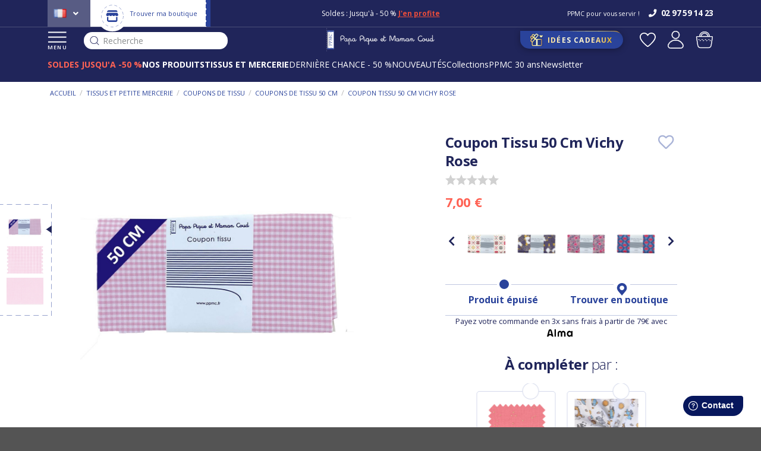

--- FILE ---
content_type: text/html; charset=UTF-8
request_url: https://www.papapiqueetmamancoud.fr/p/coupon-tissu-50-cm-vichy-rose-20183
body_size: 33619
content:
<!DOCTYPE html>
    <html lang="fr-FR">
<head>
    <meta charset="UTF-8">  
    <meta http-equiv="X-UA-Compatible" content="IE=edge">

    <title>Coupon tissu 50 cm vichy rose - Papa Pique et Maman Coud</title>

    <meta content="width=device-width, initial-scale=1, maximum-scale=1, user-scalable=no" name="viewport">
		<meta name="theme-color" content="#20255A"/>
    

    	    
            <meta name="description" content="Coupon tissu 50 cm vichy rose - Nos astuces pour l’accessoiriser et l’assortir à nos autres produits. Livraison gratuite en boutique - Choisissez votre coloris de Coupon tissu 50 cm" />
    
           <script src="https://consent.cookiefirst.com/sites/papapiqueetmamancoud.fr-98400383-07bd-4fde-b3a9-fb670e219acb/consent.js"></script>
                <!-- Google Tag Manager -->
        <script defer>(function(w,d,s,l,i){w[l]=w[l]||[];w[l].push({'gtm.start':
        new Date().getTime(),event:'gtm.js'});var f=d.getElementsByTagName(s)[0],
        j=d.createElement(s),dl=l!='dataLayer'?'&l='+l:'';j.defer=true;j.src=
        'https://www.googletagmanager.com/gtm.js?id='+i+dl;f.parentNode.insertBefore(j,f);
        })(window,document,'script','dataLayer','GTM-TN3JBM');</script>
        <!-- End Google Tag Manager -->
                        
                  
        <script src="/assets/shop/js/app.js"></script>




		<script src="/webapic-theme/global.91144b04.js" defer></script>
                            			<script src="/webapic-theme/all.cdc2258e.js" defer></script>
                       
        
		<script src="https://cdn.brevo.com/js/sdk-loader.js" async></script>
		<script>
			// Version: 2.0
			window.Brevo = window.Brevo || [];
			Brevo.push([
				"init",
				{
				client_key: "d5wfn6h48zafxljv9tdqu8s8",
				// Optional: Add other initialization options, see documentation
				}
			]);
		</script>
        
		<!-- Hotjar Tracking Code for Site 5113226 (nom manquant) -->

		<script>

			(function(h,o,t,j,a,r){

				h.hj=h.hj||function(){(h.hj.q=h.hj.q||[]).push(arguments)};

				h._hjSettings={hjid:5113226,hjsv:6};

				a=o.getElementsByTagName('head')[0];

				r=o.createElement('script');r.async=1;

				r.src=t+h._hjSettings.hjid+j+h._hjSettings.hjsv;

				a.appendChild(r);

			})(window,document,'https://static.hotjar.com/c/hotjar-','.js?sv=');

		</script>
   


    

        
                <link rel="stylesheet" href="/assets/shop/css/style.css">



<link rel="stylesheet" href="/_themes/webapic/webapic-theme/bundles/bitbagsyliusonepagecheckoutplugin/css/styles.css">
		<link rel="stylesheet" href="/webapic-theme/global.6398f490.css">
                 
                       
    


    <link rel="icon" type="image/x-icon" href="/favicon.ico">
    
            <link rel="canonical" href="/p/coupon-tissu-50-cm-vichy-rose-20183" >
    
    
            <link rel="alternate" hreflang="en" href="https://www.papapiqueetmamancoud.com/p/coupon-tissu-50-cm-pink-gingham-20183" />
        <link rel="alternate" hreflang="fr-fr" href="https://www.papapiqueetmamancoud.fr/p/coupon-tissu-50-cm-vichy-rose-20183" />
    
			<script type="text/javascript">
			window.testinguser = true;
		</script>
					
	
	<script type="text/javascript">
		var page_name = "app_product_variant_show";
		var properties = {
			'ma_title' : 'Papa Pique et Maman Coud',
			'ma_url' : 'https://www.papapiqueetmamancoud.fr/p/coupon-tissu-50-cm-vichy-rose-20183',
			'ma_path' : '/p/coupon-tissu-50-cm-vichy-rose-20183'
		}
		Brevo.page(page_name, properties);
	</script>



</head>

<body class="pushable   ">

<!-- Google Tag Manager (noscript) -->
<noscript><iframe src="https://www.googletagmanager.com/ns.html?id=GTM-TN3JBM"
height="0" width="0" style="display:none;visibility:hidden"></iframe></noscript>
<!-- End Google Tag Manager (noscript) -->

<div class="pusher">
    <div class="ui">
        <header >
        
                            <div class="header-top" class="ui large sticky inverted stackable menu">
                    	<div class="left">
			    <div class="" id="sylius-locale-selector" >
        <span class="text sylius-active-locale" >
                        <i class="fr flag"></i>
        </span>
        <i class="angle down icon"></i>
        <div class="menu">
                                                                        <a href="https://www.papapiqueetmamancoud.com/" class='us'>
                                                                                        <i class="us flag"></i>
                    </a>
                                                                </div>
    </div>

			
			<div class="boutique">
					<a href="/boutique-ppmc">
									<img src="/webapic-theme/images/icon-boutique.svg" class="ui image" />
																		<img src="/webapic-theme/images/picto-account-store.svg" class="ui image" />  
									
							
							<span>Trouver ma boutique</span>
					</a>
			</div>
	</div>
 


<div class="middle">
    <!-- le contenu défilant -->
    <div class="ctn-defilement">
         
            
                                  
                                                    
              
                <div class="block-type4" >                
                    <div class="block-type4-ctn">                  
                        <span style="font-size:12px">Soldes : Jusqu&#39;&agrave; - 50 %&nbsp;<a href="/soldes-prix-bas/soldes"><strong><u>J&#39;en profite</u></strong></a><br />
Livraison et retours gratuits en boutique</span>  
                    </div>
                </div>              
                             

                                                                  
                                  
        
		           
                  
                                                                                                  
                  
                  
                  
                  
                   
		  
              
            </div>
     </div>
<div class="right">

            <p>PPMC pour vous servir !</p>
     
                    <a class="openfreshdesk" href="#">
            <i class="icon phone"></i>
            <span>02 97 59 14 23</span>
        </a>
     
</div>




                </div>
            
                            <div class="header-bottom" class="ui large sticky inverted stackable menu">
                    <div class="left">
																									<button class="menu">
															<img data-src="/webapic-theme/images/icon-menu.svg" class="ui image lazyload" />
															MENU
													</button>
												                        												<div class="header-search">
													<div id="input-search-fake">
														<img src="/webapic-theme/images/icon-search-dark.svg" class="ui image lazyload" />
														Recherche
													</div>
												</div>
                    </div>
                    <div class="logo">
                        <a href="/">
                                                            <img data-src="/webapic-theme/images/logo-header.svg" alt="PPMC" class="ui image lazyload" />
																                                                    </a>
                    </div>
                    <div class="right">
                                                     <a class="idee" href="/idees-cadeaux">
                                                    <img data-src="/webapic-theme/images/gift.svg" alt="Idées Cadeaux" class="ui image lazyload" />
                            <span>
                                Idées Cadeaux             
                            </span>
                        </a>
                        <div class="right aligned column">
                                                            <a class="wishlist" href="/login">
                                    <img data-src="/webapic-theme/images/favoris-header.svg" alt="app.front.wishlist.titre" class="ui image lazyload" />
                                </a>
                            														                            <div class="ui right stackable menu">
            <a href="/login" class="">
            <img src="/webapic-theme/images/user.svg" alt="Connexion" class="ui image" />
                    </a>
            </div>

                            

<div class="sylius-cart-button-ctn">
    <div id="sylius-cart-button" class="ui cart">
        


<img src="/webapic-theme/images/cart.svg" alt="Panier" class="ui image" />



            </div>
	<div class="success">
		<img src="/webapic-theme/images/config-check.svg" class="ui image" />
	</div>
</div>
       
                        </div>
                    </div>

																						<div class="header-subbottom">
													<ul>
																														<li data-id="317" class="num317  saumon">
																																				
																																								<a href="/soldes-prix-bas/soldes">
																																														<strong>SOLDES JUSQU&#039;A -50 %</strong>
																																												</a>
																																																			</li>
																														<li data-id="2" class="num2 ">
																																				
																																																															<a href="/nos-produits">
																																																		<strong>NOS PRODUITS</strong>
																																																</a>
																																																																								</li>
																														<li data-id="3" class="num3 ">
																																				
																																																															<a href="/tissus-et-petite-mercerie">
																																																		<strong>TISSUS ET MERCERIE</strong>
																																																</a>
																																																																								</li>
																														<li data-id="371" class="num371 ">
																																				
																																								<a href="/soldes-prix-bas/petits-prix-fin-de-saison">
																																														DERNIÈRE CHANCE - 50 %
																																												</a>
																																																			</li>
																														<li data-id="733" class="num733 ">
																																																									<a href="/nos-produits/les-nouveautes/toutes-les-nouveautes">
																																																																					NOUVEAUTÉS
																																												</a>
																																			
																																</li>
																														<li data-id="1" class="num1 ">
																																				
																																								<a href="/collections">
																																														Collections
																																												</a>
																																																			</li>
																														<li data-id="705" class="num705 ">
																																																									<a href="/ppmc/ppmc-30-ans">
																																																																					PPMC 30 ans
																																												</a>
																																			
																																</li>
																														<li data-id="749" class="num749 ">
																																				
																																								<a href="https://www.papapiqueetmamancoud.fr/inscription-newsletter">
																																														Newsletter
																																												</a>
																																																			</li>
															  
													</ul>
												</div>
										                </div>


                <div class="header-links novisible">
                                        
                </div>
                    
        </header>
        <div class="container container-principal  app_product_variant_show ">

                        
            			 <div class="panier panierpopup" data-initurl="/cart/ajax/init-cart" data-url="/cart/ajax/refresh-cart">

    <div class="panier-overlay">

    </div>
</div>
     

                                                                           

            


            
 
    <div class="product-page ">

        <div class="ui breadcrumb"><a class="section" href="/" >
                        Accueil                    </a><div class="divider">&nbsp;/&nbsp;</div><a class="section" href="/tissus-et-petite-mercerie" >
                        Tissus et petite mercerie                    </a><div class="divider">&nbsp;/&nbsp;</div><a class="section" href="/tissus-et-petite-mercerie/coupons-de-tissu" >
                        Coupons de tissu                    </a><div class="divider">&nbsp;/&nbsp;</div><a class="section" href="/tissus-et-petite-mercerie/coupons-de-tissu/coupons-de-tissu-50-cm" >
                        Coupons de tissu 50 cm                    </a><div class="divider">&nbsp;/&nbsp;</div><div class="active section">
                        Coupon tissu 50 cm vichy rose                    </div></div>

        <div class="ui two column stackable grid product-ctn">
        <div class="product-ctn-left">

                        <div class="images-ctn">
                                                            <div class="ui small images images-left">
                            <div class="images-left-sticky">

                               
                                
                                                                    
                                    <div class="ui image variantimageleft3" data-idvariant="20183">
                                        <a href="https://www.papapiqueetmamancoud.fr/media/cache/sylius_shop_product_original/e5/6d/e5313eaa42f9c82ce98ce788465c.jpg">
                                            <img class="lazyload" data-src="https://www.papapiqueetmamancoud.fr/media/cache/sylius_shop_product_small_thumbnail/e5/6d/e5313eaa42f9c82ce98ce788465c.jpg" data-large-thumbnail="https://www.papapiqueetmamancoud.fr/media/cache/sylius_shop_product_large_thumbnail/e5/6d/e5313eaa42f9c82ce98ce788465c.jpg" alt="Coupon tissu 50 cm vichy rose" />
                                        </a>
                                    </div>
                                
                                                                    
                                    <div class="ui image variantimageleft3" data-idvariant="20183">
                                        <a href="https://www.papapiqueetmamancoud.fr/media/cache/sylius_shop_product_original/8e/02/b6255d388e16b008592c2d30f038.jpg">
                                            <img class="lazyload" data-src="https://www.papapiqueetmamancoud.fr/media/cache/sylius_shop_product_small_thumbnail/8e/02/b6255d388e16b008592c2d30f038.jpg" data-large-thumbnail="https://www.papapiqueetmamancoud.fr/media/cache/sylius_shop_product_large_thumbnail/8e/02/b6255d388e16b008592c2d30f038.jpg" alt="Coupon tissu 50 cm vichy rose" />
                                        </a>
                                    </div>
                                
                                                                    
                                    <div class="ui image variantimageleft3" data-idvariant="20183">
                                        <a href="https://www.papapiqueetmamancoud.fr/media/cache/sylius_shop_product_original/59/a6/40de296ea532eae5d67538accdcd.jpg">
                                            <img class="lazyload" data-src="https://www.papapiqueetmamancoud.fr/media/cache/sylius_shop_product_small_thumbnail/59/a6/40de296ea532eae5d67538accdcd.jpg" data-large-thumbnail="https://www.papapiqueetmamancoud.fr/media/cache/sylius_shop_product_large_thumbnail/59/a6/40de296ea532eae5d67538accdcd.jpg" alt="Coupon tissu 50 cm vichy rose" />
                                        </a>
                                    </div>
                                                            
                            </div>
                        </div>
                    
                    <div class="images-right">
                        <div class="flag">
																													                            

																												                        </div>

                                                                                                                                                                                
                                                                                                                                                                                                                                                                                                                                                                                        
                        
                                                        
                            
                            <a href="https://www.papapiqueetmamancoud.fr/media/cache/app_product_big_main_picture/e5/6d/e5313eaa42f9c82ce98ce788465c.jpg" class="ui fluid image  image1 variantimageright3" data-lightbox="sylius-product-image" data-idvariant="20183">
                                <img class="lazyload" data-src="https://www.papapiqueetmamancoud.fr/media/cache/app_product_big_main_picture/e5/6d/e5313eaa42f9c82ce98ce788465c.jpg" alt="Coupon tissu 50 cm vichy rose" />
                            </a>
                        
                                                        
                            
                            <a href="https://www.papapiqueetmamancoud.fr/media/cache/app_product_big_main_picture/8e/02/b6255d388e16b008592c2d30f038.jpg" class="ui fluid image  image2 variantimageright3" data-lightbox="sylius-product-image" data-idvariant="20183">
                                <img class="lazyload" data-src="https://www.papapiqueetmamancoud.fr/media/cache/app_product_big_main_picture/8e/02/b6255d388e16b008592c2d30f038.jpg" alt="Coupon tissu 50 cm vichy rose" />
                            </a>
                        
                                                        
                            
                            <a href="https://www.papapiqueetmamancoud.fr/media/cache/app_product_big_main_picture/59/a6/40de296ea532eae5d67538accdcd.jpg" class="ui fluid image  image3 variantimageright3" data-lightbox="sylius-product-image" data-idvariant="20183">
                                <img class="lazyload" data-src="https://www.papapiqueetmamancoud.fr/media/cache/app_product_big_main_picture/59/a6/40de296ea532eae5d67538accdcd.jpg" alt="Coupon tissu 50 cm vichy rose" />
                            </a>
                                                
                    </div>
                            </div>
            
        </div>
        <div class="product-ctn-right">
            <div class="product-ctn-right-sticky">
                				
								
                <div class="titre">
                    <h1 id="sylius-product-name" itemprop="name"  class="ui monster" >
                        Coupon Tissu 50 Cm Vichy Rose
                    </h1>
                
                    <a href="/login" class="bitbag-add-to-wishlist">
	<i class="heart outline icon"></i>
	</a>
                </div>

                				<div class="ui text menu avis">
					<a href="#avisanchor">
						<div class="NETREVIEWS_PRODUCT_STARS">
							<div class="netreviews_review_rate_and_stars">
								<div>
									<span class="nr-icon nr-star grey"></span><span class="nr-icon nr-star grey"></span><span class="nr-icon nr-star grey"></span><span class="nr-icon nr-star grey"></span><span class="nr-icon nr-star grey"></span>  
								</div>   
								<div id="avisstars">
								</div>    
								<div class="netreviews_reviews_rate"></div>
							</div>
						</div>
					</a>
				</div>
            
                                                <div class="prices-ctn">
                
                                                                
                        <div id="product-price"  >
                            7,00 €                                                    </div>

												
                        
                                     
                   
                </div>
                
																								<div class="listingfixe">
										<div class="listingfixe-ctn">
												<div class="listingfixe-ctn-products">
														<div class="listingfixe-products">
																																																																																																																																												
																				<div class="listingfixe-product-ctn ">
																						<a href="/p/coupon-tissu-50-cm-ex2318-geometrique-scandinave-or-ecru-43493">
																								<div class="img-ctn">
																										<div class="img-ctn-content">
																												<img src="https://www.papapiqueetmamancoud.fr/media/cache/app_product_small_thumbnail_listing/a3/79/0c23372f188ef63b154f065995f3.jpg" id="main-image" alt="Coupon tissu 50 cm ex2318 géometrique scandinave or écru" />
																										</div>
																								</div>
																						</a>
																				</div>
																																																																																																																																																																																																																																																																				
																				<div class="listingfixe-product-ctn ">
																						<a href="/p/coupon-tissu-50-cm-ex2542-kumquat-marine-moutarde-47186">
																								<div class="img-ctn">
																										<div class="img-ctn-content">
																												<img src="https://www.papapiqueetmamancoud.fr/media/cache/app_product_small_thumbnail_listing/7a/67/db7ae78b850ecf6d603d812d3016.jpg" id="main-image" alt="Coupon tissu 50 cm ex2542 kumquat marine moutarde" />
																										</div>
																								</div>
																						</a>
																				</div>
																																																																																																																																																														
																				<div class="listingfixe-product-ctn ">
																						<a href="/p/coupon-tissu-50-cm-ex2543-lavandula-fuchsia-47191">
																								<div class="img-ctn">
																										<div class="img-ctn-content">
																												<img src="https://www.papapiqueetmamancoud.fr/media/cache/app_product_small_thumbnail_listing/4d/4c/560338e2fdb3745e2e1434d70b28.jpg" id="main-image" alt="Coupon tissu 50 cm ex2543 lavandula fuchsia" />
																										</div>
																								</div>
																						</a>
																				</div>
																																																																																																																																																														
																				<div class="listingfixe-product-ctn ">
																						<a href="/p/coupon-tissu-50-cm-ex2544-shanti-bleu-47196">
																								<div class="img-ctn">
																										<div class="img-ctn-content">
																												<img src="https://www.papapiqueetmamancoud.fr/media/cache/app_product_small_thumbnail_listing/37/dd/30639484bf80ef6123956173b75c.jpg" id="main-image" alt="Coupon tissu 50 cm ex2544 shanti bleu" />
																										</div>
																								</div>
																						</a>
																				</div>
																																																																																																																																																																																																
																				<div class="listingfixe-product-ctn ">
																						<a href="/p/coupon-tissu-50-cm-ex2557-noel-mini-feuillage-houx-or-rouge-47793">
																								<div class="img-ctn">
																										<div class="img-ctn-content">
																												<img src="https://www.papapiqueetmamancoud.fr/media/cache/app_product_small_thumbnail_listing/54/57/de486e37aef530d70660e259e93c.jpg" id="main-image" alt="Coupon tissu 50 cm ex2557 noel mini feuillage houx or rouge" />
																										</div>
																								</div>
																						</a>
																				</div>
																																																																																																																																																																																																
																				<div class="listingfixe-product-ctn ">
																						<a href="/p/coupon-tissu-50-cm-ex2577-calypso-bordeaux-47809">
																								<div class="img-ctn">
																										<div class="img-ctn-content">
																												<img src="https://www.papapiqueetmamancoud.fr/media/cache/app_product_small_thumbnail_listing/49/51/209d153f161a8080734350039c44.jpg" id="main-image" alt="Coupon tissu 50 cm ex2577 calypso bordeaux" />
																										</div>
																								</div>
																						</a>
																				</div>
																																																																																																																																																														
																				<div class="listingfixe-product-ctn ">
																						<a href="/p/coupon-tissu-50-cm-ex2579-shanti-marine-or-47814">
																								<div class="img-ctn">
																										<div class="img-ctn-content">
																												<img src="https://www.papapiqueetmamancoud.fr/media/cache/app_product_small_thumbnail_listing/66/0a/48c01c49fab803f1639ce913cbf3.jpg" id="main-image" alt="Coupon tissu 50 cm ex2579 shanti marine or" />
																										</div>
																								</div>
																						</a>
																				</div>
																																																																																																																																																														
																				<div class="listingfixe-product-ctn ">
																						<a href="/p/coupon-tissu-50-cm-ex2578-lavandula-bleu-gris-47821">
																								<div class="img-ctn">
																										<div class="img-ctn-content">
																												<img src="https://www.papapiqueetmamancoud.fr/media/cache/app_product_small_thumbnail_listing/1e/4b/65fb2d13660d8a44bc57834022e3.jpg" id="main-image" alt="Coupon tissu 50 cm ex2578 lavandula bleu gris" />
																										</div>
																								</div>
																						</a>
																				</div>
																																																																																																																																																														
																				<div class="listingfixe-product-ctn ">
																						<a href="/p/coupon-tissu-50-cm-monet-lilas-47834">
																								<div class="img-ctn">
																										<div class="img-ctn-content">
																												<img src="https://www.papapiqueetmamancoud.fr/media/cache/app_product_small_thumbnail_listing/1b/e7/7c460971b9646b59ece45ea71100.jpg" id="main-image" alt="Coupon tissu 50 cm monet lilas" />
																										</div>
																								</div>
																						</a>
																				</div>
																																																																																																																																																														
																				<div class="listingfixe-product-ctn ">
																						<a href="/p/coupon-tissu-50-cm-copain-canin-47836">
																								<div class="img-ctn">
																										<div class="img-ctn-content">
																												<img src="https://www.papapiqueetmamancoud.fr/media/cache/app_product_small_thumbnail_listing/eb/02/d64211193973c65db0fff04e06e7.jpg" id="main-image" alt="Coupon tissu 50 cm copain canin" />
																										</div>
																								</div>
																						</a>
																				</div>
																																																																																																																																																														
																				<div class="listingfixe-product-ctn ">
																						<a href="/p/coupon-tissu-50-cm-eden-indien-47841">
																								<div class="img-ctn">
																										<div class="img-ctn-content">
																												<img src="https://www.papapiqueetmamancoud.fr/media/cache/app_product_small_thumbnail_listing/74/0c/ed1fd78bcc850494a2ef61bf11f2.jpg" id="main-image" alt="Coupon tissu 50 cm eden indien" />
																										</div>
																								</div>
																						</a>
																				</div>
																																																																																																																																																														
																				<div class="listingfixe-product-ctn ">
																						<a href="/p/coupon-tissu-50-cm-ballet-merveilleux-47847">
																								<div class="img-ctn">
																										<div class="img-ctn-content">
																												<img src="https://www.papapiqueetmamancoud.fr/media/cache/app_product_small_thumbnail_listing/29/52/4507f25c491e1fcd7cce2e206318.jpg" id="main-image" alt="Coupon tissu 50 cm ballet merveilleux" />
																										</div>
																								</div>
																						</a>
																				</div>
																																																																																																																																																														
																				<div class="listingfixe-product-ctn ">
																						<a href="/p/coupon-tissu-50-cm-jardin-daurore-48233">
																								<div class="img-ctn">
																										<div class="img-ctn-content">
																												<img src="https://www.papapiqueetmamancoud.fr/media/cache/app_product_small_thumbnail_listing/35/4b/9e431d38cf437ea8c905a3fed1de.jpg" id="main-image" alt="Coupon tissu 50 cm jardin d&#039;aurore" />
																										</div>
																								</div>
																						</a>
																				</div>
																																																																																																																																																																																																																																																																																																																																																																																																																																																																																																																																																																																						
																				<div class="listingfixe-product-ctn ">
																						<a href="/p/coupon-tissu-50-cm-gaze-pois-or-kaki-1-38466">
																								<div class="img-ctn">
																										<div class="img-ctn-content">
																												<img src="https://www.papapiqueetmamancoud.fr/media/cache/app_product_small_thumbnail_listing/06/d6/d7353d9d743376e3216a5afc55c7.jpg" id="main-image" alt="Coupon tissu 50 cm gaze pois or kaki" />
																										</div>
																								</div>
																						</a>
																				</div>
																																																																																																																																																																																																																																																																																																																																																																																																												
																				<div class="listingfixe-product-ctn ">
																						<a href="/p/coupon-tissu-50-cm-raye-argent-marine-35691">
																								<div class="img-ctn">
																										<div class="img-ctn-content">
																												<img src="https://www.papapiqueetmamancoud.fr/media/cache/app_product_small_thumbnail_listing/e0/b9/da067df6aa72c62dfd5a06c08179.jpg" id="main-image" alt="Coupon tissu 50 cm rayé argent marine" />
																										</div>
																								</div>
																						</a>
																				</div>
																																																																																																																																																														
																				<div class="listingfixe-product-ctn ">
																						<a href="/p/coupon-tissu-50-cm-raye-bleu-blanc-33650">
																								<div class="img-ctn">
																										<div class="img-ctn-content">
																												<img src="https://www.papapiqueetmamancoud.fr/media/cache/app_product_small_thumbnail_listing/cf/ae/e6bdf5879a03c0d46a89c9f27ef8.jpg" id="main-image" alt="Coupon tissu 50 cm rayé bleu blanc" />
																										</div>
																								</div>
																						</a>
																				</div>
																																																																																																																																																														
																				<div class="listingfixe-product-ctn ">
																						<a href="/p/coupon-tissu-50-cm-blanc-paillete-20855">
																								<div class="img-ctn">
																										<div class="img-ctn-content">
																												<img src="https://www.papapiqueetmamancoud.fr/media/cache/app_product_small_thumbnail_listing/3d/88/26e8a38ea5a29b5e8ea4421a1006.jpg" id="main-image" alt="Coupon tissu 50 cm  blanc pailleté" />
																										</div>
																								</div>
																						</a>
																				</div>
																																																																																																																																																																																																																																																																																																																																																																																																																																														
																				<div class="listingfixe-product-ctn ">
																						<a href="/p/coupon-tissu-50-cm-bulle-bronze-marine-36812">
																								<div class="img-ctn">
																										<div class="img-ctn-content">
																												<img src="https://www.papapiqueetmamancoud.fr/media/cache/app_product_small_thumbnail_listing/4f/9a/35e20230bd870457c6e7bf97ee71.jpg" id="main-image" alt="Coupon tissu 50 cm bulle bronze marine" />
																										</div>
																								</div>
																						</a>
																				</div>
																																																																																																																																																														
																				<div class="listingfixe-product-ctn ">
																						<a href="/p/coupon-tissu-50-cm-vichy-ciel-20181">
																								<div class="img-ctn">
																										<div class="img-ctn-content">
																												<img src="https://www.papapiqueetmamancoud.fr/media/cache/app_product_small_thumbnail_listing/35/c5/24cd656fe6a76743d3a24229a27e.jpg" id="main-image" alt="Coupon tissu 50 cm vichy ciel" />
																										</div>
																								</div>
																						</a>
																				</div>
																																																																																																																																																																																																																																																																																																																																																																																																																																														
																				<div class="listingfixe-product-ctn ">
																						<a href="/p/coupon-tissu-50-cm-leopard-1-41486">
																								<div class="img-ctn">
																										<div class="img-ctn-content">
																												<img src="https://www.papapiqueetmamancoud.fr/media/cache/app_product_small_thumbnail_listing/f0/d2/3a887d14cab70d291dfb8138285a.png" id="main-image" alt="Coupon tissu 50 cm leopard" />
																										</div>
																								</div>
																						</a>
																				</div>
																																																																																																																																																														
																				<div class="listingfixe-product-ctn ">
																						<a href="/p/coupon-tissu-50-cm-gaze-pois-or-ecru-1-40477">
																								<div class="img-ctn">
																										<div class="img-ctn-content">
																												<img src="https://www.papapiqueetmamancoud.fr/media/cache/app_product_small_thumbnail_listing/6b/57/b99ca1dd014a42bc6cd82b99f0cb.png" id="main-image" alt="Coupon tissu 50 cm gaze pois or écru" />
																										</div>
																								</div>
																						</a>
																				</div>
																																																																																																																																																														
																				<div class="listingfixe-product-ctn ">
																						<a href="/p/coupon-tissu-50-cm-gaze-pois-or-marine-1-40480">
																								<div class="img-ctn">
																										<div class="img-ctn-content">
																												<img src="https://www.papapiqueetmamancoud.fr/media/cache/app_product_small_thumbnail_listing/06/22/d42103026a6bd49c36ab9cf288a4.png" id="main-image" alt="Coupon tissu 50 cm gaze pois or marine" />
																										</div>
																								</div>
																						</a>
																				</div>
																																																																																																																																																																																																
																				<div class="listingfixe-product-ctn ">
																						<a href="/p/coupon-tissu-50-cm-raye-or-blanc-1-41950">
																								<div class="img-ctn">
																										<div class="img-ctn-content">
																												<img src="https://www.papapiqueetmamancoud.fr/media/cache/app_product_small_thumbnail_listing/92/61/cbd42dce8fe65962aa35896d3262.jpg" id="main-image" alt="Coupon tissu 50 cm rayé or blanc" />
																										</div>
																								</div>
																						</a>
																				</div>
																																																																																																																																																																																																
																				<div class="listingfixe-product-ctn ">
																						<a href="/p/coupon-tissu-50-cm-gaze-pois-or-noir-1-43022">
																								<div class="img-ctn">
																										<div class="img-ctn-content">
																												<img src="https://www.papapiqueetmamancoud.fr/media/cache/app_product_small_thumbnail_listing/f8/bf/9d4af020fc4ccbda3502d2cd7ceb.jpg" id="main-image" alt="Coupon tissu 50 cm gaze pois or noir" />
																										</div>
																								</div>
																						</a>
																				</div>
																																																																																																																																																																																																
																				<div class="listingfixe-product-ctn ">
																						<a href="/p/coupon-tissu-50-cm-lapinuit-1-44252">
																								<div class="img-ctn">
																										<div class="img-ctn-content">
																												<img src="https://www.papapiqueetmamancoud.fr/media/cache/app_product_small_thumbnail_listing/4d/b1/59a744fe25bf82d3c84c05333845.jpg" id="main-image" alt="Coupon tissu 50 cm lapinuit" />
																										</div>
																								</div>
																						</a>
																				</div>
																																																																																																																																																														
																				<div class="listingfixe-product-ctn ">
																						<a href="/p/coupon-tissu-50-cm-gaze-pailletee-camel-1-44382">
																								<div class="img-ctn">
																										<div class="img-ctn-content">
																												<img src="https://www.papapiqueetmamancoud.fr/media/cache/app_product_small_thumbnail_listing/c2/a0/381d1bdb0eea25a3081337fe102e.png" id="main-image" alt="Coupon tissu 50 cm gaze pailletée camel" />
																										</div>
																								</div>
																						</a>
																				</div>
																																																																																																																																																																																																																																																																																																																																																																																																																																																																																
																				<div class="listingfixe-product-ctn ">
																						<a href="/p/coupon-tissu-50-cm-gaze-pois-or-rose-blush-1-45137">
																								<div class="img-ctn">
																										<div class="img-ctn-content">
																												<img src="https://www.papapiqueetmamancoud.fr/media/cache/app_product_small_thumbnail_listing/8f/5b/9a0f013508c28a321f55c585e0c9.jpg" id="main-image" alt="Coupon tissu 50 cm gaze pois or rose blush" />
																										</div>
																								</div>
																						</a>
																				</div>
																																																																																																																																																																																																																																																																				
																				<div class="listingfixe-product-ctn ">
																						<a href="/p/coupon-tissu-50-cm-jaipur-1-45555">
																								<div class="img-ctn">
																										<div class="img-ctn-content">
																												<img src="https://www.papapiqueetmamancoud.fr/media/cache/app_product_small_thumbnail_listing/cf/52/f4382331a99e821430aa161759a5.jpg" id="main-image" alt="Coupon tissu 50 cm jaipur" />
																										</div>
																								</div>
																						</a>
																				</div>
																																																																																																																																																														
																				<div class="listingfixe-product-ctn ">
																						<a href="/p/coupon-tissu-50-cm-casse-noisette-1-45720">
																								<div class="img-ctn">
																										<div class="img-ctn-content">
																												<img src="https://www.papapiqueetmamancoud.fr/media/cache/app_product_small_thumbnail_listing/b7/8b/14956809ba29a8edfc5c29f45684.jpg" id="main-image" alt="Coupon tissu 50 cm casse noisette" />
																										</div>
																								</div>
																						</a>
																				</div>
																																																																																																																																																														
																				<div class="listingfixe-product-ctn ">
																						<a href="/p/coupon-tissu-50-cm-flocon-dore-1-45726">
																								<div class="img-ctn">
																										<div class="img-ctn-content">
																												<img src="https://www.papapiqueetmamancoud.fr/media/cache/app_product_small_thumbnail_listing/d3/e8/53ded2b8826646b82e2a873dbfb7.jpg" id="main-image" alt="Coupon tissu 50 cm flocon doré" />
																										</div>
																								</div>
																						</a>
																				</div>
																																																																																																																																																														
																				<div class="listingfixe-product-ctn ">
																						<a href="/p/coupon-tissu-50-cm-ex2480-oiseau-bandana-marine-45798">
																								<div class="img-ctn">
																										<div class="img-ctn-content">
																												<img src="https://www.papapiqueetmamancoud.fr/media/cache/app_product_small_thumbnail_listing/14/55/2752faea74afb8d312819c50666c.jpg" id="main-image" alt="Coupon tissu 50 cm ex2480 oiseau bandana marine" />
																										</div>
																								</div>
																						</a>
																				</div>
																																																																																																																																																																																																
																				<div class="listingfixe-product-ctn ">
																						<a href="/p/coupon-tissu-50-cm-ex2482-reines-de-la-nuit-45807">
																								<div class="img-ctn">
																										<div class="img-ctn-content">
																												<img src="https://www.papapiqueetmamancoud.fr/media/cache/app_product_small_thumbnail_listing/e1/49/141119b5f02216cae77c9c1450fa.jpg" id="main-image" alt="Coupon tissu 50 cm ex2482 reines de la nuit" />
																										</div>
																								</div>
																						</a>
																				</div>
																																																																																																																																																														
																				<div class="listingfixe-product-ctn ">
																						<a href="/p/coupon-tissu-50-cm-porcelaine-rosee-1-45964">
																								<div class="img-ctn">
																										<div class="img-ctn-content">
																												<img src="https://www.papapiqueetmamancoud.fr/media/cache/app_product_small_thumbnail_listing/4f/3c/a2083ca63d7af69a0537fb065b94.jpg" id="main-image" alt="Coupon tissu 50 cm porcelaine rosée" />
																										</div>
																								</div>
																						</a>
																				</div>
																																																																																																																																																														
																				<div class="listingfixe-product-ctn ">
																						<a href="/p/coupon-tissu-50-cm-bleudana-1-45970">
																								<div class="img-ctn">
																										<div class="img-ctn-content">
																												<img src="https://www.papapiqueetmamancoud.fr/media/cache/app_product_small_thumbnail_listing/d1/f9/56fc7a1111143a34b21d4ea2093e.jpg" id="main-image" alt="Coupon tissu 50 cm bleudana" />
																										</div>
																								</div>
																						</a>
																				</div>
																																																																																																																																																																																																
																				<div class="listingfixe-product-ctn ">
																						<a href="/p/coupon-tissu-50-cm-gaze-pois-or-eucalyptus-1-46177">
																								<div class="img-ctn">
																										<div class="img-ctn-content">
																												<img src="https://www.papapiqueetmamancoud.fr/media/cache/app_product_small_thumbnail_listing/16/24/c783856ae3a4c5998d720543e715.jpg" id="main-image" alt="Coupon tissu 50 cm gaze pois or eucalyptus" />
																										</div>
																								</div>
																						</a>
																				</div>
																																																																																																																																																														
																				<div class="listingfixe-product-ctn ">
																						<a href="/p/coupon-tissu-50-cm-pastel-fleuri-1-46219">
																								<div class="img-ctn">
																										<div class="img-ctn-content">
																												<img src="https://www.papapiqueetmamancoud.fr/media/cache/app_product_small_thumbnail_listing/de/0a/3c4dc5cb921e2d9dabf26ec7c70b.jpg" id="main-image" alt="Coupon tissu 50 cm pastel fleuri" />
																										</div>
																								</div>
																						</a>
																				</div>
																																																																																																																																																																																																
																				<div class="listingfixe-product-ctn ">
																						<a href="/p/coupon-tissu-50-cm-anemones-rayees-1-46229">
																								<div class="img-ctn">
																										<div class="img-ctn-content">
																												<img src="https://www.papapiqueetmamancoud.fr/media/cache/app_product_small_thumbnail_listing/5c/54/f7375e5829b1a837f5011c6eb0ca.jpg" id="main-image" alt="Coupon tissu 50 cm anémones rayées" />
																										</div>
																								</div>
																						</a>
																				</div>
																																																																																																																																																														
																				<div class="listingfixe-product-ctn ">
																						<a href="/p/coupon-tissu-50-cm-horizons-fleuris-1-46236">
																								<div class="img-ctn">
																										<div class="img-ctn-content">
																												<img src="https://www.papapiqueetmamancoud.fr/media/cache/app_product_small_thumbnail_listing/6e/87/68c8a0b8016f8112fd5cb519b8a1.jpg" id="main-image" alt="Coupon tissu 50 cm horizons fleuris" />
																										</div>
																								</div>
																						</a>
																				</div>
																																																																																																																																																																																																
																				<div class="listingfixe-product-ctn ">
																						<a href="/p/coupon-tissu-50-cm-mille-et-une-fleurs-1-46248">
																								<div class="img-ctn">
																										<div class="img-ctn-content">
																												<img src="https://www.papapiqueetmamancoud.fr/media/cache/app_product_small_thumbnail_listing/db/1c/8456867c81b1a60ab20a05f079d5.jpg" id="main-image" alt="Coupon tissu 50 cm mille et une fleurs" />
																										</div>
																								</div>
																						</a>
																				</div>
																																																																																																																																																														
																				<div class="listingfixe-product-ctn ">
																						<a href="/p/coupon-tissu-50-cm-sous-locean-1-46254">
																								<div class="img-ctn">
																										<div class="img-ctn-content">
																												<img src="https://www.papapiqueetmamancoud.fr/media/cache/app_product_small_thumbnail_listing/51/82/b1f68d15ddbd3ccb2bd36c99797e.jpg" id="main-image" alt="Coupon tissu 50 cm sous l&#039;océan" />
																										</div>
																								</div>
																						</a>
																				</div>
																																																																																																																																																																																																
																				<div class="listingfixe-product-ctn ">
																						<a href="/p/coupon-tissu-50-cm-calypso-1-46266">
																								<div class="img-ctn">
																										<div class="img-ctn-content">
																												<img src="https://www.papapiqueetmamancoud.fr/media/cache/app_product_small_thumbnail_listing/dc/c7/816c0de219a34033c459009bb79a.jpg" id="main-image" alt="Coupon tissu 50 cm calypso" />
																										</div>
																								</div>
																						</a>
																				</div>
																																																																																																																																																														
																				<div class="listingfixe-product-ctn ">
																						<a href="/p/coupon-tissu-50-cm-parade-royale-1-46272">
																								<div class="img-ctn">
																										<div class="img-ctn-content">
																												<img src="https://www.papapiqueetmamancoud.fr/media/cache/app_product_small_thumbnail_listing/91/80/18429ae1c1a4e98989e4a9daf532.jpg" id="main-image" alt="Coupon tissu 50 cm parade royale" />
																										</div>
																								</div>
																						</a>
																				</div>
																																																																																																																																																														
																				<div class="listingfixe-product-ctn ">
																						<a href="/p/coupon-tissu-50-cm-comptine-enchantee-1-46279">
																								<div class="img-ctn">
																										<div class="img-ctn-content">
																												<img src="https://www.papapiqueetmamancoud.fr/media/cache/app_product_small_thumbnail_listing/20/55/358e737383957ff52d3c34eb4c67.jpg" id="main-image" alt="Coupon tissu 50 cm comptine enchantée" />
																										</div>
																								</div>
																						</a>
																				</div>
																																																																																																																																																														
																				<div class="listingfixe-product-ctn ">
																						<a href="/p/coupon-tissu-50-cm-attrape-soleil-1-46284">
																								<div class="img-ctn">
																										<div class="img-ctn-content">
																												<img src="https://www.papapiqueetmamancoud.fr/media/cache/app_product_small_thumbnail_listing/92/f7/8365d3e4921c72a625293d1dddd6.jpg" id="main-image" alt="Coupon tissu 50 cm attrape soleil" />
																										</div>
																								</div>
																						</a>
																				</div>
																																																																																																																																																														
																				<div class="listingfixe-product-ctn ">
																						<a href="/p/coupon-tissu-50-cm-raye-ivoire-marine-46291">
																								<div class="img-ctn">
																										<div class="img-ctn-content">
																												<img src="https://www.papapiqueetmamancoud.fr/media/cache/app_product_small_thumbnail_listing/1f/74/6f58652e085bbfbd655d8d914d01.jpg" id="main-image" alt="Coupon tissu 50 cm rayé ivoire marine" />
																										</div>
																								</div>
																						</a>
																				</div>
																																																																																																																																																																																																																																		
																				<div class="listingfixe-product-ctn ">
																						<a href="/p/coupon-tissu-50-cm-ex2505-leopard-multicolore-46421">
																								<div class="img-ctn">
																										<div class="img-ctn-content">
																												<img src="https://www.papapiqueetmamancoud.fr/media/cache/app_product_small_thumbnail_listing/9a/b6/c2cc193e0399b5ab5892d00b16a5.jpg" id="main-image" alt="Coupon tissu 50 cm ex2505 léopard multicolore" />
																										</div>
																								</div>
																						</a>
																				</div>
																																																																																																																																																																																																																																		
																				<div class="listingfixe-product-ctn ">
																						<a href="/p/coupon-tissu-50-cm-shanti-46730">
																								<div class="img-ctn">
																										<div class="img-ctn-content">
																												<img src="https://www.papapiqueetmamancoud.fr/media/cache/app_product_small_thumbnail_listing/2b/5a/2efa2fc2e34b543bc44b55ae3e49.jpg" id="main-image" alt="Coupon tissu 50 cm shanti" />
																										</div>
																								</div>
																						</a>
																				</div>
																																																																																																																																																																																																
																				<div class="listingfixe-product-ctn ">
																						<a href="/p/coupon-tissu-50-cm-ex2525-fleurs-et-citrons-vert-jaune-46854">
																								<div class="img-ctn">
																										<div class="img-ctn-content">
																												<img src="https://www.papapiqueetmamancoud.fr/media/cache/app_product_small_thumbnail_listing/0a/26/85ddcff4ea854a058a7cf42d54a5.jpg" id="main-image" alt="Coupon tissu 50 cm ex2525 fleurs et citrons vert jaune" />
																										</div>
																								</div>
																						</a>
																				</div>
																																																																																																																																																														
																				<div class="listingfixe-product-ctn ">
																						<a href="/p/coupon-tissu-50-cm-ex2540-anemones-rayees-pastel-47176">
																								<div class="img-ctn">
																										<div class="img-ctn-content">
																												<img src="https://www.papapiqueetmamancoud.fr/media/cache/app_product_small_thumbnail_listing/c0/c7/c10f02e225a4657fdb04c6de7a86.jpg" id="main-image" alt="Coupon tissu 50 cm ex2540 anemones rayées pastel" />
																										</div>
																								</div>
																						</a>
																				</div>
																																																																																																																																																														
																				<div class="listingfixe-product-ctn ">
																						<a href="/p/coupon-tissu-50-cm-ex2541-baleino-vert-47181">
																								<div class="img-ctn">
																										<div class="img-ctn-content">
																												<img src="https://www.papapiqueetmamancoud.fr/media/cache/app_product_small_thumbnail_listing/0a/90/34920dc8269ee700b072005bc410.jpg" id="main-image" alt="Coupon tissu 50 cm ex2541 baleino vert" />
																										</div>
																								</div>
																						</a>
																				</div>
																																																																																																																																																														
																				<div class="listingfixe-product-ctn ">
																						<a href="/p/coupon-tissu-50-cm-gaze-pois-or-rose-the-47754">
																								<div class="img-ctn">
																										<div class="img-ctn-content">
																												<img src="https://www.papapiqueetmamancoud.fr/media/cache/app_product_small_thumbnail_listing/75/b8/dd4f51c2e79d055186ba926cff10.jpg" id="main-image" alt="Coupon tissu 50 cm gaze pois or rose thé" />
																										</div>
																								</div>
																						</a>
																				</div>
																																																																																																																																																																																																																																																																																																																																																																																																																																																																																																																																																																																																																																																																																																																																																																																																																																																																																																																																																																																																																																																																																																																																																																																																																																																																																																																																																																																																																																																																																																																																																																																																																																																																																																																																																																																																																																																																																																																																																																																																																																																																																																																																																																																																																																																																																																																																																																																																																																																																																																																																																																																																																																																																																																																																																																																																																																																																																																																																																																																																																																																																																																																																																																																																																																																																																																																																																																																																																																																																																																																																																																																																																																																																																																																																																																																																																																																																																																																																																																																																																																																																																																																																																																																																																																																																																																																																																																																																																																																																																																																																																																																																																																																																																																																																																																																																																																																																																																																																																																																																																																																																																																																																																																																																																																																																																																																																																																																																																																																																																																																																																																																																																																																																																																																																																																																																																																																																																																																																																																																																																																																																																																																																																																																																																																																																																																																																																																																																																																																																																																																																																																																																																																																																																																																																																																																																																																																																																																																																																																																																																																																																																																																																																																																																																																																																																																																																																																																																																																																																																																																																																																																																																																																																																																																																																																																																																																																																																																																																																																																																																																																																																																																																																																																																																																																																																																																																																																																																																																																																																																																																																																																																																																																																																																																																																																																																																																																																																																																																																																																																																																																																																																																																																																																																																																																																																																																																																																																																																																																																																																																																																																																																																																																																																																																																																																																																																																																																																																																																																																																																																																																																														
																				<div class="listingfixe-product-ctn ">
																						<a href="/p/coupon-tissu-50-cm-ethnique-1-44829">
																								<div class="img-ctn">
																										<div class="img-ctn-content">
																												<img src="https://www.papapiqueetmamancoud.fr/media/cache/app_product_small_thumbnail_listing/45/55/ed73bf87bf2a2f4b760f08caa726.jpg" id="main-image" alt="Coupon tissu 50 cm ethnique" />
																										</div>
																								</div>
																						</a>
																				</div>
																																																																																																																																																						</div>
												</div>
										</div>
								</div>
																
                                <div class="stock-ctn">
                    <div class="stock-ctn-left">
                        <img src="/webapic-theme/images/icon-produit-stock.svg" class="ui image"/>
                        <span>
                            																	Produit épuisé
								                                                    </span>
                    </div>

                    <div class="stock-ctn-right">
                        <img src="/webapic-theme/images/icon-produit-boutique.svg" class="ui image"/>
                        <a data-url="/ajax/block-shops?variantId=20183" href="#">
                                                     
                            Trouver en boutique
                                                </a>
                    </div>
                </div>

                                                                     
								<div class="product-mention-alma">
									<p>
										Payez votre commande en 3x sans frais à partir de 79€ avec
										<a href="https://www.papapiqueetmamancoud.fr/ppmc/nos-moyens-de-paiement" target="_blank"><img src="/webapic-theme/images/alma-logo.svg" alt="Alma" class="ui image" /></a>
									</p>
								</div>

																                <div class="ui hidden divider"></div>

                                                                								    
                    <div class="accessoires">
                        <div class="accessoires-ctn">
                            <h2 class="titre"><strong>À compléter</strong> par :</h2>
                                                
                            <div class="association-ctn" id="sylius-product-association-accessoire" >
                                <div class="caroussel">
                                                                                                                         <div class="association-ctn-product">
                                                                                                                                                                                                                                                            
                                                <a href="/p/tissu-gaze-pois-or-rose-sorbet-46173" data-idaccessoire="46173" data-idvariant="20183" data-url="/ajax/block-accessoires">

                                                    <div class="hover">Je sélectionne mon coloris</div>

                                                    <span class="already">
                                                        <svg width="100%" height="100%" viewBox="0 0 18 14" fill="none" xmlns="http://www.w3.org/2000/svg">
                                                            <path d="M1.74023 6.99999L7.18468 12.4444L16.2587 1.55554" stroke="white" stroke-width="2" stroke-linecap="round" stroke-linejoin="round"/>
                                                        </svg>
                                                    </span>
                                                    
                                                    <div class="img-content">
                                                        <img class="lazyload" data-src="https://www.papapiqueetmamancoud.fr/media/cache/app_product_small_thumbnail_listing/d5/50/5183b752bc8c972f3e9503691961.png" id="main-image" alt="Tissu gaze pois or rose sorbet"  />
                                                                                                            </div>    

                                                    <h3 class="title">Tissu gaze pois or rose sorbet</h3>
                                                    <div class="sylius-product-price price js-base-price-accessory" >11,60 €</div>
                                                </a>
                                            </div>
                                                                                                                                                                  <div class="association-ctn-product">
                                                                                                                                                                                                                                                            
                                                <a href="/p/tissu-coton-au-metre-ex2580-animaux-nuages-47823" data-idaccessoire="47823" data-idvariant="20183" data-url="/ajax/block-accessoires">

                                                    <div class="hover">Je sélectionne mon coloris</div>

                                                    <span class="already">
                                                        <svg width="100%" height="100%" viewBox="0 0 18 14" fill="none" xmlns="http://www.w3.org/2000/svg">
                                                            <path d="M1.74023 6.99999L7.18468 12.4444L16.2587 1.55554" stroke="white" stroke-width="2" stroke-linecap="round" stroke-linejoin="round"/>
                                                        </svg>
                                                    </span>
                                                    
                                                    <div class="img-content">
                                                        <img class="lazyload" data-src="https://www.papapiqueetmamancoud.fr/media/cache/app_product_small_thumbnail_listing/49/73/90b7620f3bfb1667a7d19eda8431.jpg" id="main-image" alt="Tissu coton au mètre ex2580 animaux nuages"  />
                                                                                                            </div>    

                                                    <h3 class="title">Tissu coton au mètre ex2580 animaux nuages</h3>
                                                    <div class="sylius-product-price price js-base-price-accessory" >9,00 €</div>
                                                </a>
                                            </div>
                                                                                                                                                                  <div class="association-ctn-product">
                                                                                                                                                                                                                                                            
                                                <a href="/p/coupon-tissu-50-cm-ex2543-lavandula-fuchsia-47191" data-idaccessoire="47191" data-idvariant="20183" data-url="/ajax/block-accessoires">

                                                    <div class="hover">Je sélectionne mon coloris</div>

                                                    <span class="already">
                                                        <svg width="100%" height="100%" viewBox="0 0 18 14" fill="none" xmlns="http://www.w3.org/2000/svg">
                                                            <path d="M1.74023 6.99999L7.18468 12.4444L16.2587 1.55554" stroke="white" stroke-width="2" stroke-linecap="round" stroke-linejoin="round"/>
                                                        </svg>
                                                    </span>
                                                    
                                                    <div class="img-content">
                                                        <img class="lazyload" data-src="https://www.papapiqueetmamancoud.fr/media/cache/app_product_small_thumbnail_listing/4d/4c/560338e2fdb3745e2e1434d70b28.jpg" id="main-image" alt="Coupon tissu 50 cm ex2543 lavandula fuchsia"  />
                                                                                                            </div>    

                                                    <h3 class="title">Coupon tissu 50 cm ex2543 lavandula fuchsia</h3>
                                                    <div class="sylius-product-price price js-base-price-accessory" >6,30 €</div>
                                                </a>
                                            </div>
                                                                                                                                                                  <div class="association-ctn-product">
                                                                                                                                                                                                                                                            
                                                <a href="/p/tissu-coton-au-metre-ex2475-pioupiou-coeur-bleu-45174" data-idaccessoire="45174" data-idvariant="20183" data-url="/ajax/block-accessoires">

                                                    <div class="hover">Je sélectionne mon coloris</div>

                                                    <span class="already">
                                                        <svg width="100%" height="100%" viewBox="0 0 18 14" fill="none" xmlns="http://www.w3.org/2000/svg">
                                                            <path d="M1.74023 6.99999L7.18468 12.4444L16.2587 1.55554" stroke="white" stroke-width="2" stroke-linecap="round" stroke-linejoin="round"/>
                                                        </svg>
                                                    </span>
                                                    
                                                    <div class="img-content">
                                                        <img class="lazyload" data-src="https://www.papapiqueetmamancoud.fr/media/cache/app_product_small_thumbnail_listing/60/09/08ba6e3b263e7d5f29c194c16938.jpg" id="main-image" alt="Tissu coton au mètre ex2475 pioupiou cœur bleu"  />
                                                                                                            </div>    

                                                    <h3 class="title">Tissu coton au mètre ex2475 pioupiou cœur bleu</h3>
                                                    <div class="sylius-product-price price js-base-price-accessory" >9,60 €</div>
                                                </a>
                                            </div>
                                                                                                                                                                  <div class="association-ctn-product">
                                                                                                                                                                                                                                                            
                                                <a href="/p/coupon-tissu-enduit-de-35cm-ex2543-lavandula-fuchsia-47192" data-idaccessoire="47192" data-idvariant="20183" data-url="/ajax/block-accessoires">

                                                    <div class="hover">Je sélectionne mon coloris</div>

                                                    <span class="already">
                                                        <svg width="100%" height="100%" viewBox="0 0 18 14" fill="none" xmlns="http://www.w3.org/2000/svg">
                                                            <path d="M1.74023 6.99999L7.18468 12.4444L16.2587 1.55554" stroke="white" stroke-width="2" stroke-linecap="round" stroke-linejoin="round"/>
                                                        </svg>
                                                    </span>
                                                    
                                                    <div class="img-content">
                                                        <img class="lazyload" data-src="https://www.papapiqueetmamancoud.fr/media/cache/app_product_small_thumbnail_listing/ac/75/ebd95960c3e565ea92aa339d0d1f.jpg" id="main-image" alt="Coupon tissu enduit de 35cm  ex2543 lavandula fuchsia"  />
                                                                                                            </div>    

                                                    <h3 class="title">Coupon tissu enduit de 35cm  ex2543 lavandula fuchsia</h3>
                                                    <div class="sylius-product-price price js-base-price-accessory" >5,60 €</div>
                                                </a>
                                            </div>
                                                                                                                                                                  <div class="association-ctn-product">
                                                                                                                                                                                                                                                            
                                                <a href="/p/tissu-enduit-au-metre-sous-locean-46257" data-idaccessoire="46257" data-idvariant="20183" data-url="/ajax/block-accessoires">

                                                    <div class="hover">Je sélectionne mon coloris</div>

                                                    <span class="already">
                                                        <svg width="100%" height="100%" viewBox="0 0 18 14" fill="none" xmlns="http://www.w3.org/2000/svg">
                                                            <path d="M1.74023 6.99999L7.18468 12.4444L16.2587 1.55554" stroke="white" stroke-width="2" stroke-linecap="round" stroke-linejoin="round"/>
                                                        </svg>
                                                    </span>
                                                    
                                                    <div class="img-content">
                                                        <img class="lazyload" data-src="https://www.papapiqueetmamancoud.fr/media/cache/app_product_small_thumbnail_listing/18/94/9f2641cf5c3e973e22aa70ca00a1.jpg" id="main-image" alt="Tissu enduit  au mètre sous l&#039;océan"  />
                                                                                                            </div>    

                                                    <h3 class="title">Tissu enduit  au mètre sous l&#039;océan</h3>
                                                    <div class="sylius-product-price price js-base-price-accessory" >25,60 €</div>
                                                </a>
                                            </div>
                                                                                                             </div>
                            </div>
                        </div>
                    </div>
                
                                <div class="tabs-ctn">
                    										<div class="ui top attached large tabular tabs-top">
												<!-- Détail -->
                        <a class="item details active" data-tab="details"><span class="h2-replace">Détails</span></a>
												<div class="ui bottom attached tab segment details active" data-tab="details" itemprop="description">
                                                            Tissu popeline 100 % coton
laize : 1,50 m
poids : 122 g/m²
tissu tissé

Veuillez indiquer dans la case quantité le nombre de mètres souhaité .
Le prix indiqué est le prix au mètre.
                                                    </div>
												<!-- /Détail -->

												<!-- Caractéristiques -->
                                                <a class="item carac" data-tab="attributes" ><span class="h2-replace">Caractéristiques</span></a>
                                                                                                <div class="ui bottom attached tab segment" data-tab="attributes">
                            <table id="sylius-product-attributes" class="ui definition table" >
                                <tbody>
                                                                                                                                                    <tr>
                                            <td class="123558 sylius-product-attribute-name" >
                                                Saison
                                            </td>
                                            <td class="sylius-product-attribute-value" >
                                                                                            Eté                                                                    </td>
                                        </tr>
                                                                                                                                                                                        <tr>
                                            <td class="105544 sylius-product-attribute-name" >
                                                Un cadeau idéal
                                            </td>
                                            <td class="sylius-product-attribute-value" >
                                                                                            Pour elle                                                                    </td>
                                        </tr>
                                                                                                                                                                                <tr>
                                            <td class="sylius-product-attribute-name" >
                                                Type d&#039;imprimés
                                            </td>
                                            <td class="sylius-product-attribute-value" >
                                                                                            Fantaisie                                                                    </td>
                                        </tr>
                                                                                                                                                <tr>
                                            <td class="sylius-product-attribute-name" >
                                                Couleur dominante
                                            </td>
                                            <td class="sylius-product-attribute-value" >
                                                                                            Multicolore                                                                    </td>
                                        </tr>
                                                                                                                                                <tr>
                                            <td class="sylius-product-attribute-name" >
                                                Type de collection
                                            </td>
                                            <td class="sylius-product-attribute-value" >
                                                                                            Ephémère                                                                    </td>
                                        </tr>
                                                                                                                                                <tr>
                                            <td class="sylius-product-attribute-name" >
                                                Laize / Largeur
                                            </td>
                                            <td class="sylius-product-attribute-value" >
                                                                                            140 -150 cm                                                                    </td>
                                        </tr>
                                                                                                                                                <tr>
                                            <td class="sylius-product-attribute-name" >
                                                Type de tissu
                                            </td>
                                            <td class="sylius-product-attribute-value" >
                                                                                            Fin                                                                    </td>
                                        </tr>
                                                                                                                                                <tr>
                                            <td class="sylius-product-attribute-name" >
                                                Matière principale
                                            </td>
                                            <td class="sylius-product-attribute-value" >
                                                                                            Coton                                                                    </td>
                                        </tr>
                                                                                                                                                                                                                    <tr>
                                            <td class="sylius-product-attribute-name" >
                                                Grammage (g/m²)
                                            </td>
                                            <td class="sylius-product-attribute-value" >
                                                                                            100 - 120 g/m²                                                                    </td>
                                        </tr>
                                                                                                    </tbody>
                            </table>
                        </div>
                        												<!-- /Caractéristiques -->

												<!-- Avantages -->
                        																								<!-- /Avantages -->

												<!-- Entretien -->
                        																								<!-- /Entretien -->
                    </div>
                </div>

                                <div class="bandeau"><div><span><svg xmlns="http://www.w3.org/2000/svg" width="27" height="27" viewBox="0 0 27 27" fill="none"><g clip-path="url(#clip0_3213_2715)"><path d="M6.17466 18.6972C5.95965 18.517 5.63937 18.5454 5.4593 18.7604L4.18952 20.2764L3.73061 19.8876C3.51661 19.7063 3.19624 19.7328 3.0149 19.9468C2.83361 20.1608 2.86011 20.4812 3.07411 20.6625L3.92266 21.3814C4.01473 21.4594 4.13117 21.5018 4.25091 21.5018C4.26533 21.5018 4.27975 21.5012 4.29423 21.4999C4.4289 21.4884 4.55347 21.4237 4.64025 21.32L6.23798 19.4125C6.41795 19.1975 6.38961 18.8773 6.17466 18.6972Z" fill="#20255A"/><path d="M25.4246 10.8651H24.6947C24.0834 10.8368 23.5918 10.3162 23.023 9.71371C22.6429 9.31117 22.236 8.88014 21.7457 8.56068V4.21969C21.7457 3.45508 21.1236 2.83301 20.3591 2.83301H3.79555C3.03094 2.83301 2.40892 3.45508 2.40892 4.21969V7.74229C2.40892 8.02275 2.63627 8.2501 2.91673 8.2501C3.1972 8.2501 3.42454 8.02275 3.42454 7.74229V4.21969C3.42454 4.0186 3.59446 3.84863 3.79555 3.84863H9.41495V8.34161C9.41495 8.5262 9.51514 8.69626 9.67658 8.78579C9.75326 8.82829 9.83806 8.84942 9.92271 8.84942C10.0163 8.84942 10.1097 8.82357 10.1919 8.77223L12.0779 7.59345L13.9626 8.77218C14.1191 8.87003 14.3164 8.87532 14.4779 8.78584C14.6395 8.69636 14.7397 8.5263 14.7397 8.34166V3.84863H20.3591C20.5602 3.84863 20.7301 4.01855 20.7301 4.21969V8.13015C20.5649 8.09557 20.3915 8.0748 20.2082 8.07155C20.2052 8.0715 20.2022 8.0715 20.1992 8.0715H18.9127H17.9135H17.338C17.3354 8.0715 17.3328 8.0715 17.3301 8.07155C16.718 8.08105 16.4034 8.35857 16.2473 8.58967C16.005 8.94839 15.9826 9.43421 16.1839 9.95711C16.2308 10.0792 16.2879 10.1947 16.3537 10.3032H12.503C11.6757 10.3032 11.0026 10.9763 11.0026 11.8036C11.0026 11.9737 11.031 12.1374 11.0833 12.2899H10.9485C10.1212 12.2899 9.44806 12.963 9.44806 13.7904C9.44806 14.6178 10.1212 15.2909 10.9485 15.2909H11.0829C11.0309 15.443 11.0025 15.6061 11.0025 15.7757C11.0025 16.5772 11.6329 17.234 12.4234 17.2755C12.3709 17.4283 12.3423 17.5921 12.3423 17.7625C12.3423 18.5899 13.0154 19.263 13.8428 19.263H20.1343C20.351 19.263 20.5482 19.2365 20.73 19.1911V20.7822C20.73 20.9842 20.5601 21.1547 20.359 21.1547H8.59651C8.69614 20.7999 8.75058 20.4264 8.75058 20.0402C8.75058 17.7654 6.89996 15.9148 4.62522 15.9148C4.20764 15.9148 3.80454 15.9776 3.42439 16.0936V12.3079C3.42439 12.0274 3.19704 11.8001 2.91658 11.8001C2.63611 11.8001 2.40877 12.0274 2.40877 12.3079V16.5635C1.26228 17.2972 0.5 18.581 0.5 20.0403C0.5 22.3159 2.35062 24.1672 4.62537 24.1672C6.12154 24.1672 7.43408 23.3662 8.15741 22.1704H20.3591C21.1237 22.1704 21.7458 21.5477 21.7458 20.7823V18.6915C21.8579 18.6114 21.9651 18.5291 22.069 18.449C22.5175 18.1034 22.9047 17.805 23.5214 17.805H25.4246C26.0176 17.805 26.5 17.3232 26.5 16.731V11.9406C26.5 11.3475 26.0176 10.8651 25.4246 10.8651ZM13.724 7.42505L12.3473 6.56396C12.1826 6.46102 11.9737 6.46097 11.8089 6.56391L10.4306 7.42536V3.84863H13.724V7.42505ZM4.62537 23.1516C2.91064 23.1516 1.51562 21.7559 1.51562 20.0403C1.51562 18.3255 2.91064 16.9304 4.62537 16.9304C6.3401 16.9304 7.73511 18.3255 7.73511 20.0403C7.73511 21.7559 6.3401 23.1516 4.62537 23.1516ZM25.4844 16.731C25.4844 16.7621 25.4564 16.7894 25.4246 16.7894H23.5214C22.5587 16.7894 21.9692 17.2437 21.449 17.6445C21.012 17.9814 20.6668 18.2474 20.1343 18.2474H13.8429C13.5756 18.2474 13.3581 18.0299 13.3581 17.7625C13.3581 17.4952 13.5756 17.2777 13.8429 17.2777H15.5285C15.809 17.2777 16.0363 17.0503 16.0363 16.7699C16.0363 16.4894 15.809 16.2621 15.5285 16.2621H12.5031C12.2357 16.2621 12.0183 16.044 12.0183 15.7758C12.0183 15.5084 12.2358 15.2909 12.5031 15.2909H15.5285C15.809 15.2909 16.0363 15.0636 16.0363 14.7831C16.0363 14.5026 15.809 14.2753 15.5285 14.2753H10.9485C10.6812 14.2753 10.4637 14.0578 10.4637 13.7904C10.4637 13.5231 10.6812 13.3056 10.9485 13.3056H15.5285C15.809 13.3056 16.0363 13.0782 16.0363 12.7978C16.0363 12.5173 15.809 12.2899 15.5285 12.2899H12.5031C12.2357 12.2899 12.0183 12.0718 12.0183 11.8037C12.0183 11.5363 12.2358 11.3189 12.5031 11.3189H18.1693H19.2714H20.0076C20.2881 11.3189 20.5154 11.0915 20.5154 10.811C20.5154 10.5306 20.2881 10.3032 20.0076 10.3032H19.2714H18.1693C17.7048 10.3032 17.2977 10.0245 17.1319 9.59275C17.0353 9.34179 17.0616 9.19869 17.0891 9.15807C17.1166 9.11734 17.2158 9.08956 17.3423 9.08718H18.9127H20.1945C21.0509 9.10429 21.6502 9.73905 22.2846 10.411C22.9484 11.114 23.6346 11.8408 24.6647 11.8803C24.6711 11.8806 24.6776 11.8807 24.6841 11.8807H25.4247C25.4571 11.8807 25.4845 11.9081 25.4845 11.9405V16.731H25.4844Z" fill="#20255A"/><path d="M2.91699 10.5334C3.19746 10.5334 3.4248 10.3046 3.4248 10.0242C3.4248 9.74371 3.19746 9.51636 2.91699 9.51636C2.63653 9.51636 2.40918 9.74371 2.40918 10.0242V10.0271C2.40918 10.3075 2.63653 10.5334 2.91699 10.5334Z" fill="#20255A"/></g><defs><clipPath id="clip0_3213_2715"><rect width="26" height="26" fill="white" transform="translate(0.5 0.5)"/></clipPath></defs></svg>
            Livraison offerte en boutique
            &nbsp;&nbsp;&nbsp;&nbsp;&nbsp;&nbsp;
                    <svg width="20" height="20" viewBox="0 0 20 20" fill="none" xmlns="http://www.w3.org/2000/svg"><path d="M2.46571 13.1196C1.63241 11.1078 1.63236 8.89192 2.46571 6.88012C3.16584 5.18989 4.38384 3.81397 5.94839 2.92301V6.28603H7.29351V1.1748H2.18225V2.51992H4.1441C0.870983 5.083 -0.443824 9.61044 1.22295 13.6344C1.85816 15.1679 2.88507 16.5111 4.1927 17.5188C5.46043 18.4958 6.96692 19.142 8.54918 19.3875L8.75547 18.0583C5.91535 17.6176 3.56409 15.7713 2.46571 13.1196Z" fill="#20255A"/><path d="M18.7718 13.6344C19.7426 11.2907 19.7426 8.70915 18.7718 6.36541C18.1366 4.83189 17.1097 3.4887 15.802 2.48103C14.5343 1.50403 13.0278 0.857833 11.4455 0.612305L11.2393 1.94155C14.0793 2.38225 16.4306 4.22847 17.529 6.88019C18.3623 8.89199 18.3623 11.1079 17.529 13.1197C16.8289 14.8099 15.6108 16.1858 14.0463 17.0768V13.7138H12.7012V18.825H17.8124V17.4799H15.8564C17.1322 16.4837 18.1355 15.1704 18.7718 13.6344Z" fill="#20255A"/></svg>
            Jusqu&#039;à 30 jours pour changer d&#039;avis
            &nbsp;&nbsp;&nbsp;&nbsp;&nbsp;&nbsp;
                    <svg width="21" height="22" viewBox="0 0 21 22" fill="none" xmlns="http://www.w3.org/2000/svg"><g clip-path="url(#clip0_4839_2727)"><path d="M19.0668 4.45391H17.3173C17.5629 4.0579 17.7051 3.59143 17.7051 3.09219C17.7051 1.66283 16.5422 0.5 15.1129 0.5C12.9913 0.5 11.3197 2.58462 10.5 3.85081C9.6803 2.58462 8.00867 0.5 5.8871 0.5C4.45774 0.5 3.29491 1.66288 3.29491 3.09219C3.29491 3.59143 3.43711 4.05786 3.68263 4.45391H1.93323C0.881057 4.45391 0 5.30486 0 6.3871V7.04609C0 8.21094 0.899227 8.73594 1.318 8.87711V19.5668C1.318 20.6327 2.18523 21.5 3.25119 21.5H17.7489C18.8148 21.5 19.682 20.6327 19.682 19.5668V8.87933C20.1105 8.7361 21 8.20036 21 7.04609V6.3871C21 5.31934 20.1365 4.45391 19.0668 4.45391V4.45391ZM15.1129 1.73047C16.9198 1.80549 16.9185 4.37955 15.1129 4.45391H11.5731C12.3455 3.28271 13.6904 1.73047 15.1129 1.73047ZM5.8871 1.73047C7.30956 1.73047 8.65454 3.28271 9.42691 4.45391H5.8871C4.08015 4.37889 4.08155 1.80479 5.8871 1.73047ZM18.4515 19.5668C18.4515 19.9543 18.1363 20.2695 17.7488 20.2695H3.25119C2.86371 20.2695 2.54846 19.9543 2.54846 19.5668V8.97928H18.4515V19.5668ZM19.7695 7.04609C19.7695 7.43287 19.4572 7.74882 19.0668 7.74882H1.93323C1.55183 7.74882 1.23047 7.44001 1.23047 7.04609V6.3871C1.23047 5.99404 1.55092 5.68438 1.93323 5.68438H19.0668C19.4551 5.68438 19.7695 5.99831 19.7695 6.3871V7.04609Z" fill="#20255A"/><path d="M10.4998 18.5346C11.3396 18.5346 15.0689 15.8561 15.0689 12.977C15.0689 11.5476 13.9061 10.3848 12.4768 10.3848C11.5617 10.3848 10.919 10.8064 10.4998 11.3015C10.0806 10.8064 9.43787 10.3848 8.52285 10.3848C7.0935 10.3848 5.93066 11.5476 5.93066 12.977C5.93066 15.8598 9.6619 18.5346 10.4998 18.5346ZM8.52285 11.6152C9.50005 11.6152 9.83867 12.5026 9.90348 12.7331C10.059 13.3603 10.9408 13.3599 11.0961 12.7331C11.1615 12.5007 11.5007 11.6152 12.4768 11.6152C13.2276 11.6152 13.8385 12.2261 13.8385 12.977C13.8385 14.8583 11.3487 16.9018 10.4998 17.2829C9.65131 16.902 7.16113 14.8598 7.16113 12.977C7.16113 12.2261 7.77198 11.6152 8.52285 11.6152Z" fill="#20255A"/></g><defs><clipPath id="clip0_4839_2727"><rect width="21" height="21" fill="white" transform="translate(0 0.5)"/></clipPath></defs></svg>
            Fidélité récompensée
            &nbsp;&nbsp;&nbsp;&nbsp;&nbsp;&nbsp;
                    <svg width="25" height="25" viewBox="0 0 25 25" fill="none" xmlns="http://www.w3.org/2000/svg"><g clip-path="url(#clip0_4839_2733)"><path d="M1.30306 13.3476C1.30306 13.3504 1.30306 13.3528 1.30546 13.3556C1.36026 14.4224 2.96666 14.9 6.50026 14.9C7.25572 14.9008 8.01042 14.8519 8.75946 14.7536C7.68861 15.8519 6.41695 16.7346 5.01346 17.3536C4.56528 17.5545 4.28425 18.0077 4.30352 18.4984C4.3228 18.9892 4.63851 19.4189 5.10106 19.584C5.42021 19.6993 5.74974 19.7836 6.08506 19.8356C6.28693 19.865 6.43242 20.0444 6.41946 20.248C6.38075 20.7865 6.3967 21.3275 6.46706 21.8628C6.55192 22.457 7.06009 22.8987 7.66026 22.9C7.97541 22.8996 8.27751 22.7742 8.50026 22.5512C10.3996 20.7576 11.7812 18.4859 12.5003 15.9744C13.2193 18.4859 14.6009 20.7576 16.5003 22.5512C16.723 22.7742 17.0251 22.8996 17.3403 22.9C17.9415 22.8987 18.4502 22.4554 18.5339 21.86C18.6042 21.3246 18.6202 20.7834 18.5815 20.2448C18.5687 20.0414 18.7142 19.8622 18.9159 19.8328C19.2512 19.7808 19.5807 19.6965 19.8999 19.5812C20.3624 19.4161 20.6781 18.9864 20.6974 18.4956C20.7167 18.0049 20.4356 17.5517 19.9875 17.3508C18.584 16.7318 17.3123 15.8491 16.2415 14.7508C16.9903 14.85 17.7449 14.8999 18.5003 14.9C22.0339 14.9 23.6403 14.42 23.6951 13.3556C23.6951 13.3528 23.6951 13.3504 23.6975 13.3476L24.4747 6.88002C24.5856 6.07546 24.3414 5.26241 23.8056 4.65205C23.2698 4.04169 22.4952 3.69427 21.6831 3.70002C20.7075 3.70597 19.7362 3.83034 18.7907 4.07042C16.7535 4.62953 15.099 6.11609 14.3259 8.08202C14.0402 7.837 13.6766 7.7016 13.3003 7.70002H11.7003C11.3239 7.7016 10.9604 7.837 10.6747 8.08202C9.90152 6.11609 8.24702 4.62953 6.20986 4.07042C5.26427 3.83034 4.29303 3.70597 3.31746 3.70002H3.28786C2.48199 3.70272 1.71644 4.05285 1.18734 4.6607C0.658242 5.26856 0.417014 6.07508 0.52546 6.87362L1.30306 13.3476ZM6.50026 14.1C2.34386 14.1 2.11346 13.4 2.10026 13.3092C2.11226 13.2168 2.31866 12.0728 4.95626 11.696C6.68704 11.4993 8.43894 11.6086 10.1319 12.0188C10.168 12.1882 10.2319 12.3504 10.3211 12.4988C10.1092 12.9631 9.84956 13.404 9.54626 13.8144C8.54305 14.0114 7.52259 14.1071 6.50026 14.1ZM7.93706 21.984C7.83229 22.0915 7.67462 22.1284 7.53306 22.0784C7.38548 22.0308 7.27871 21.9022 7.25906 21.7484C7.19751 21.2671 7.18411 20.7808 7.21906 20.2968C7.25975 19.68 6.82047 19.1351 6.20906 19.044C5.9246 18.9997 5.64506 18.9281 5.37426 18.8304C5.21737 18.7781 5.10955 18.6337 5.10386 18.4684C5.09545 18.3006 5.19276 18.1455 5.34746 18.08C8.85466 16.4756 10.3587 14.2232 10.9259 13.0908C11.1617 13.226 11.4284 13.298 11.7003 13.3H12.0895C11.9803 16.4292 10.5867 19.3492 7.93706 21.984ZM19.6543 18.08C19.809 18.1455 19.9063 18.3006 19.8979 18.4684C19.8922 18.6337 19.7843 18.7781 19.6275 18.8304C19.3567 18.9281 19.0771 18.9997 18.7927 19.044C18.1813 19.1351 17.742 19.68 17.7827 20.2968C17.8176 20.7808 17.8042 21.2671 17.7427 21.7484C17.723 21.9022 17.6162 22.0308 17.4687 22.0784C17.3271 22.1283 17.1695 22.0914 17.0647 21.984C14.4139 19.3492 13.0203 16.4292 12.9111 13.3H13.3003C13.5725 13.2982 13.8396 13.2262 14.0759 13.0908C14.6431 14.2232 16.1471 16.4756 19.6543 18.08ZM18.5003 14.1C17.4776 14.1068 16.4569 14.0109 15.4535 13.8136C15.1503 13.4038 14.8906 12.9636 14.6787 12.5C14.7678 12.3515 14.8317 12.1894 14.8679 12.02C16.5606 11.6088 18.3127 11.4996 20.0435 11.6972C22.7495 12.0836 22.8967 13.2796 22.8999 13.3068C22.8923 13.3832 22.7051 14.1 18.5003 14.1ZM19.0099 4.83962C19.8862 4.61877 20.7861 4.50474 21.6899 4.50002C22.267 4.48793 22.8194 4.7344 23.1959 5.17202C23.5844 5.61159 23.7615 6.19896 23.6807 6.78002L23.0455 12.0648C22.5511 11.596 21.6823 11.122 20.1571 10.9048C18.4015 10.6959 16.6231 10.792 14.9003 11.1888V10.94C14.9527 10.696 15.4307 8.90002 18.1003 8.90002C18.3212 8.90002 18.5003 8.72093 18.5003 8.50002C18.5003 8.27911 18.3212 8.10002 18.1003 8.10002C16.4527 8.10002 15.4771 8.70002 14.9003 9.34002V9.30002C14.9003 7.92242 16.3283 5.60602 19.0099 4.83962ZM11.7003 8.50002H13.3003C13.7421 8.50002 14.1003 8.85819 14.1003 9.30002V11.7C14.1003 12.1418 13.7421 12.5 13.3003 12.5H11.7003C11.2584 12.5 10.9003 12.1418 10.9003 11.7V9.30002C10.9003 8.85819 11.2584 8.50002 11.7003 8.50002ZM1.80266 5.17202C2.17828 4.73324 2.73122 4.48651 3.30866 4.50002C4.21309 4.50458 5.11364 4.61861 5.99066 4.83962C8.67226 5.60602 10.1003 7.92242 10.1003 9.30002V9.34002C9.52346 8.70002 8.54786 8.10002 6.90026 8.10002C6.67934 8.10002 6.50026 8.27911 6.50026 8.50002C6.50026 8.72093 6.67934 8.90002 6.90026 8.90002C9.57026 8.90002 10.0475 10.696 10.1003 10.94V11.1884C8.37755 10.7908 6.599 10.6946 4.84346 10.904C3.31826 11.122 2.44946 11.596 1.95466 12.064L1.31906 6.77162C1.23998 6.19347 1.41652 5.60953 1.80266 5.17202Z" fill="#20255A"/></g><defs><clipPath id="clip0_4839_2733"><rect width="24" height="24" fill="white" transform="translate(0.5 0.5)"/></clipPath></defs></svg>
            Emballage cadeau à prix doux
            &nbsp;&nbsp;&nbsp;&nbsp;&nbsp;&nbsp;
                &nbsp;&nbsp;&nbsp;&nbsp;&nbsp;&nbsp;&nbsp;&nbsp;&nbsp;&nbsp;&nbsp;&nbsp;&nbsp;&nbsp;&nbsp;&nbsp;&nbsp;&nbsp;
        </span></div></div>            </div>
        </div>
    </div>
    <div class="product-full">
                        
                                
                        
                 
            <div class="collection">
                <div class="collection-ctn">

                    <h2>
                        Une collection, des produits<br/>
                        <span>Faites (vous) <span>plaisir</span> !</span>
                    </h2>       

                    <div class="collection-left">
                        <div class="listing1">
                                                                                                                                
        

 
	                   
	 
				
	                              

<div class="listing1-product-ctn card">

    <a href="/login" class="bitbag-add-to-wishlist">
	<i class="heart outline icon"></i>
	</a>

    <a href="/p/tissu-coton-au-metre-vichy-rose-2805" class="desktop">
        
        <div class="img-ctn">

            <div class="flag">
               
													            </div>

																				 

            <div class="img-ctn-content">
        
                <img class="lazyload" data-src="https://www.papapiqueetmamancoud.fr/media/cache/app_product_small_thumbnail_listing/e4/2c/c4b1864e4b34f1c74638987952aa.jpg" id="main-image" alt="Tissu coton au mètre vichy rose"  />

                            
                                                                        
                                    <img class="hover lazyload" data-src="https://www.papapiqueetmamancoud.fr/media/cache/app_product_small_thumbnail_listing_cropped/b3/32/5619a8ede2ee61b03f5106bbfa5a.jpg" id="main-image" alt="Tissu coton au mètre vichy rose"  />      
                
                 
				

                 
                   
                             </div>
        </div>

        <div class="name">Tissu coton au mètre vichy rose</div>

					<div class="add">
						<button class="js-add-to-cart" data-url="/cart/ajax/add-to-cart" data-postdata="{&quot;2805&quot;:1}" 
							data-id="2805" data-name="Tissu coton au mètre vichy rose" data-price="14.00 " data-cat="Nos tissus coton" data-catdeux="Tissus">
								
							<span>Ajouter au panier</span>

																										
																				<div class="sylius-product-price price "    data-originalPrice=14,00 €>
																																			14,00 €/m
																																														</div>

								
								<div class="loader lds-roller-ctn">
										<div class="lds-roller"><div></div><div></div><div></div><div></div><div></div><div></div><div></div><div></div></div>
								</div>
								<div class="success">
									<img src="/webapic-theme/images/config-check.svg" class="ui image" />
								</div>
						</button>
				</div>
            
    </a>

</div>
                                                                                    </div>
                                                    <a href="/collections/classique/vichy-rose-1" class="link-collection">
                                Voir la collection
                            </a>
                                            </div>

                                                                   
                                                    <div class="collection-right">
                                                                                                <img src="/webapic-theme/images/collection-fleche.png" class="top ui image">
                                                        
                                <div id="circle">
                                                                                                            <img src="/webapic-theme/images/txt-tournant-tissu.svg" class="ui image" />
                                                                 
                                </div>  

                                                                                                                                                                                                            
                                <div class="collection-right-product-ctn">
                                    <a href="/p/tissu-coton-au-metre-vichy-rose-2805">
                                        <div class="img-ctn">
                                            <div class=" img-ctn-content">
                                                <img src="https://www.papapiqueetmamancoud.fr/media/cache/sylius_shop_product_large_thumbnail/e4/2c/c4b1864e4b34f1c74638987952aa.jpg" id="main-image" alt="Tissu coton au mètre vichy rose"  />
                                            </div>     
                                        </div>

                                                                                
                                        <div class="sylius-product-price price" >
                                            <span>à partir de </span>
                                            14,00 €/m
                                        </div>
                                    </a>
                                </div>
                            </div>
                                                            </div>
            </div>
                
                        
                <div class="avisfaq">

 			<div id="avisanchor" class="avis" data-url="/ajax/product-avis/20183">
								<h2>Vous avez craqué<br />
								<span>Et vous nous en parlez</span></h2>
								            </div>

            <div class="faq">
                <div class="faq-ctn">
                    <h2 class="top">
                        <strong>Une question ?</strong>
                        Nous y répondons
                    </h2>
                    <ul>
                                            </ul>
                    <div class="bottom">
                        <button class="question">Poser une question</button>
                    </div>
                     <div class="faq-user">
                                                   <p>Vous devez être connecté afin de poser une question</p>
                            <a href="/login" class="">
                                Se connecter
                            </a>
                                            </div>
                </div>
            </div>
        </div>
        
    </div>

        </div>
      <script type="application/ld+json">
{
    "@context": "http://schema.org/",
    "@type": "Product",
    "name": "Coupon tissu 50 cm vichy rose",
     
        "image": "https://www.papapiqueetmamancoud.fr/media/cache/sylius_shop_product_original/e5/6d/e5313eaa42f9c82ce98ce788465c.jpg",
     
             
        "description": "Tissu popeline 100 % coton
laize : 1,50 m
poids : 122 g/m²
tissu tissé

Veuillez indiquer dans la case quantité le nombre de mètres souhaité .
Le prix indiqué est le prix au mètre.",
       
    "brand": {
        "@type": "Brand",
        "name": "PPMC"
    },
            "offers": {
            "@type": "Offer",
            "url": "https://www.papapiqueetmamancoud.fr/p/50196-20183",
            "priceCurrency": "EUR",
            "price": "7.00 ",
            "availability": "https://schema.org/OutOfStock"
        }
      
}
</script>

<script type="text/javascript">
    $(document).ready(function() {
       dataLayer.push({ ecommerce: null });  // Clear the previous ecommerce object.
        dataLayer.push({
        event: "view_item",
        ecommerce: {
            currency: "EUR",
            value: 7.00 ,
            items: [
            {
                item_id: "20183",
                item_name: "Coupon tissu 50 cm vichy rose",
                index: 0,
                item_brand: "PPMC",
                item_category: "Coupons de tissu 50 cm",
                item_category2: "Coupons de tissu",
                price: 7.00 ,
                quantity: 1
            }
            ]
        }
        });

    });
</script>
 



            



             
	<link rel="stylesheet" href="https://cdn.jsdelivr.net/npm/instantsearch.css@7/themes/algolia-min.css">

	

        <script src="https://cdn.jsdelivr.net/npm/instantsearch.js@4.44.0"></script>
	<script src="https://cdn.jsdelivr.net/npm/typesense-instantsearch-adapter@2/dist/typesense-instantsearch-adapter.min.js"></script>

    

<div class="overlay-search" data-initurl="/recherche/init">
	<div class="overlay-search-top">
		<div id="searchbox" class="search"></div>
		<div id="highlights"></div>
		<button class="close">
			<img src="/webapic-theme/images/icon-close.svg" class="ui image" />
		</button>
		

<div class="sylius-cart-button-ctn">
    <div id="sylius-cart-button" class="ui cart">
        


<img src="/webapic-theme/images/cart.svg" alt="Panier" class="ui image" />



            </div>
	<div class="success">
		<img src="/webapic-theme/images/config-check.svg" class="ui image" />
	</div>
</div>
  
		<div class="suggestions">
			<ul>
									<li>
													<a href="https://www.papapiqueetmamancoud.fr/p/carte-cadeau-web-41481">E-carte cadeau</a>
											</li>
									<li>
													<a href="/nos-produits/pochettes/pochette-a-bijoux">Pochette bijoux</a>
											</li>
									<li>
													<a href="/nos-produits/sacs/sac-banane-vintage">Sac banane</a>
											</li>
									<li>
													<a href="/nos-produits/chapeaux-et-foulards/foulards-et-echarpes/forme/foulard-pompons">Foulard</a>
											</li>
									<li>
													<a href="/nos-produits/salle-de-bain/trousses-de-toilette">Trousse de toilette</a>
											</li>
									<li>
													<a href="/nos-produits/accessoires-de-sacs/housses-telephone">Etui téléphone</a>
											</li>
									<li>
													<a href="https://www.papapiqueetmamancoud.fr/nos-produits/sacs/sac-week-end">Sac week-end</a>
											</li>
									<li>
													<a href="https://www.papapiqueetmamancoud.fr/nos-produits/chapeaux-et-foulards/foulards-et-echarpes">Echarpes tube</a>
											</li>
									<li>
													<a href="https://www.papapiqueetmamancoud.fr/nos-produits/sacs/sacs-cabas/sac-cabas-grand">Grand sac cabas</a>
											</li>
									<li>
													<a href="/nos-produits/bag-accessories/glasses-case">Étui à lunettes</a>
											</li>
							</ul>
		</div>
		<div class="taxons-facet"></div>
	</div>
		
	<div class="overlay-search-content">

		<div class="facets">
			<div class="bigtitle">Filtres</div>
			<button class="closefilter">
				x
			</button>
			<div class="title taxons">Categories</div>
			<div class="taxons-facet-mobile"></div>
			<div class="title">Produits</div>
			<div id="produit-facet"></div>
			<div class="title">Collection</div>
			<div id="collection-facet"></div>
		</div>
		<div class="typesense-results">
			<div class="top">
				<div class="total">
					<span id="stats" class="count-number"></span>
				</div>
				<div class="mobile-filters-toggle">
					<button class="btn-filters" type="button">
						<svg width="20" height="20" viewBox="0 0 24 24" fill="none" xmlns="http://www.w3.org/2000/svg">
							<path d="M3 7H21L19 12H5L3 7Z" stroke="currentColor" stroke-width="2"/>
							<path d="M7 12V17H17V12" stroke="currentColor" stroke-width="2"/>
						</svg>
						Filtres
					</button>
				</div>
			</div>
			
			<div id="hits" class="products">
				
			</div>
		</div>

	</div>
</div>


        </div>
    </div>

    
        
            <footer class="app_product_variant_show">
                <div class="footer-ctn">

                    <div class="footer-logo-ctn">
                        <img data-src="/webapic-theme/images/logo-footer.svg" class="ui image lazyload" />
                    </div>

                    <div class="taxons-assurances">
                        <div class="taxons-assurances-ctn">
                                                        <div class="assurance">
                                <div>
                                    <svg xmlns="http://www.w3.org/2000/svg" width="50" height="50" viewBox="0 0 50 50" fill="none">   <g clip-path="url(#clip0_297_22987)">     <path d="M48.964 27.5946L44.4334 18.6773C44.0255 17.8745 43.2457 17.376 42.3983 17.376C40.8706 17.376 9.12692 17.376 7.60192 17.376C6.75446 17.376 5.97477 17.8745 5.56686 18.6773L1.0362 27.5946C0.796644 28.0661 0.819105 28.6384 1.09489 29.0877C1.35055 29.5044 1.78473 29.753 2.25621 29.753H5.94518V47.6911C5.94518 48.9643 6.90426 50.0002 8.08327 50.0002C8.56696 50.0002 41.4337 50.0002 41.9174 50.0002C43.0963 50.0002 44.0554 48.9644 44.0554 47.6911V39.9905C44.0554 39.5859 43.7276 39.258 43.3229 39.258C42.9182 39.258 42.5904 39.5858 42.5904 39.9905V47.6912C42.5904 48.1487 42.2822 48.5354 41.9173 48.5354H25.7327V21.1672L29.553 28.6861C29.8873 29.3443 30.5293 29.7532 31.2282 29.7532H42.5902V36.5725C42.5902 36.9771 42.918 37.305 43.3227 37.305C43.7274 37.305 44.0552 36.9771 44.0552 36.5725V29.7532H47.7442C48.2157 29.7532 48.6498 29.5045 48.9055 29.0879C49.1811 28.6383 49.2037 28.0662 48.964 27.5946ZM2.33522 28.2883C2.33522 28.279 2.33707 28.2687 2.34225 28.2583L6.87291 19.341C7.02956 19.0326 7.30895 18.841 7.60202 18.841H23.8064C23.2465 19.9431 19.897 26.5353 19.1414 28.0227V28.0228C19.0581 28.1865 18.9167 28.2883 18.7722 28.2883C18.359 28.2883 2.78131 28.2883 2.33522 28.2883ZM24.2676 48.5353H8.08317C7.71833 48.5354 7.41012 48.1488 7.41012 47.6912V29.7531H18.7721C19.4736 29.7531 20.1142 29.342 20.4473 28.6861L24.2676 21.1671V48.5353ZM31.2282 28.2882C31.0838 28.2882 30.9423 28.1864 30.8591 28.0226L26.194 18.8409H42.3984C42.6914 18.8409 42.9707 19.0325 43.1275 19.3409L47.6582 28.2582C47.6634 28.2686 47.6652 28.2789 47.6652 28.2882C47.2183 28.2882 31.6416 28.2882 31.2282 28.2882Z" fill="#FF6254"/>     <path d="M24.9999 2.27744C23.3673 -0.341994 19.7037 -0.784376 17.4977 1.4248C16.5863 2.3374 16.0852 3.54883 16.0864 4.83603C16.0901 8.55556 18.5806 12.1562 22.919 14.7147C23.0358 14.7837 23.164 14.8164 23.2904 14.8164C23.5411 14.8164 23.7854 14.6876 23.922 14.456C24.1274 14.1076 24.0116 13.6584 23.6632 13.4529C21.8272 12.37 17.556 9.3626 17.5512 4.83457C17.5492 2.81719 19.3264 1.23125 21.3559 1.50449C23.1697 1.74892 23.7979 3.17412 23.9374 3.31963C24.5843 3.99453 25.4671 3.99687 26.0758 3.29941C26.2384 3.11142 27.0236 1.4666 29.0902 1.46445C30.9402 1.46445 32.4472 2.96943 32.4492 4.81933C32.4536 9.13047 28.6186 12.0775 26.3322 13.4506C25.9855 13.6589 25.8732 14.1088 26.0815 14.4557C26.2899 14.8025 26.7397 14.9145 27.0865 14.7064C31.4932 12.0601 33.9181 8.54814 33.9143 4.81777C33.909 0.102537 27.7121 -1.90459 24.9999 2.27744Z" fill="#FF6254"/>   </g>   <defs>     <clipPath id="clip0_297_22987">       <rect width="50" height="50" fill="white"/>     </clipPath>   </defs> </svg>
                                </div>
                                <span>Livraison rapide et offerte</span> 
                                <p>En boutique ou d&egrave;s 50&euro; d&rsquo;achats en Point Relais (France M&eacute;tro)</p> 
                            </div>
                                                        <div class="assurance">
                                <div>
                                    <svg xmlns="http://www.w3.org/2000/svg" width="50" height="50" viewBox="0 0 50 50" fill="none">   <path d="M44.3781 6.73115L45.1934 9.02344C45.2282 9.12158 45.2974 9.19932 45.3846 9.23867L47.4211 10.1563C47.7088 10.2859 47.7088 10.7443 47.4211 10.8739L45.3846 11.7915C45.2974 11.8308 45.2283 11.9086 45.1934 12.0067L44.3781 14.299C44.263 14.6229 43.8557 14.6229 43.7405 14.299L42.9253 12.0067C42.8905 11.9086 42.8213 11.8309 42.7341 11.7915L40.6976 10.8739C40.4099 10.7443 40.4099 10.2858 40.6976 10.1563L42.7341 9.23867C42.8213 9.19941 42.8904 9.12158 42.9253 9.02344L43.7405 6.73115C43.8557 6.40732 44.2629 6.40732 44.3781 6.73115Z" fill="#FF6254"/>   <path d="M13.9076 0.180176L14.5123 1.88057C14.5382 1.95332 14.5895 2.01104 14.6541 2.04023L16.1649 2.7209C16.3784 2.81709 16.3784 3.15713 16.1649 3.25322L14.6541 3.93389C14.5895 3.96299 14.5382 4.0207 14.5123 4.09355L13.9076 5.79395C13.8222 6.03418 13.52 6.03418 13.4346 5.79395L12.8299 4.09355C12.804 4.0208 12.7528 3.96309 12.6881 3.93389L11.1774 3.25322C10.964 3.15703 10.964 2.81699 11.1774 2.7209L12.6881 2.04023C12.7528 2.01113 12.804 1.95342 12.8299 1.88057L13.4346 0.180176C13.52 -0.0600586 13.8222 -0.0600586 13.9076 0.180176Z" fill="#FF6254"/>   <path d="M38.5996 3.73057C38.5996 4.39209 38.0634 4.92832 37.4018 4.92832C36.7403 4.92832 36.204 4.39199 36.204 3.73057C36.204 3.06904 36.7402 2.53271 37.4018 2.53271C38.0634 2.53271 38.5996 3.06895 38.5996 3.73057Z" fill="#FF6254"/>   <path d="M5.90159 10.4026C5.90159 11.3798 5.1094 12.172 4.13225 12.172C3.1551 12.172 2.36292 11.3798 2.36292 10.4026C2.36292 9.42549 3.1551 8.6333 4.13225 8.6333C5.1094 8.6334 5.90159 9.42549 5.90159 10.4026Z" fill="#FF6254"/>   <path d="M24.1711 50C13.017 50 3.94263 40.9255 3.94263 29.7715C3.94263 18.6175 13.017 9.54297 24.1711 9.54297C35.3252 9.54297 44.3997 18.6175 44.3997 29.7715C44.3996 40.9255 35.3251 50 24.1711 50ZM24.1711 11.507C14.1 11.507 5.90679 19.7004 5.90679 29.7714C5.90679 39.8424 14.1001 48.0358 24.1711 48.0358C34.2421 48.0358 42.4355 39.8425 42.4355 29.7715C42.4355 19.7005 34.2421 11.507 24.1711 11.507Z" fill="#FF6254"/>   <path d="M19.6213 25.243C19.079 25.243 18.6393 24.8033 18.6393 24.2609C18.6393 22.7537 17.4131 21.5275 15.906 21.5275C14.3987 21.5275 13.1726 22.7537 13.1726 24.2609C13.1726 24.8033 12.7328 25.243 12.1905 25.243C11.6482 25.243 11.2085 24.8033 11.2085 24.2609C11.2085 21.6707 13.3158 19.5635 15.9061 19.5635C18.4962 19.5635 20.6035 21.6708 20.6035 24.2609C20.6033 24.8033 20.1636 25.243 19.6213 25.243Z" fill="#FF6254"/>   <path d="M36.1518 25.243C35.6095 25.243 35.1698 24.8033 35.1698 24.2609C35.1698 22.7537 33.9436 21.5275 32.4364 21.5275C30.9292 21.5275 29.7031 22.7537 29.7031 24.2609C29.7031 24.8033 29.2633 25.243 28.721 25.243C28.1788 25.243 27.739 24.8033 27.739 24.2609C27.739 21.6707 29.8463 19.5635 32.4365 19.5635C35.0267 19.5635 37.134 21.6708 37.134 24.2609C37.1338 24.8033 36.6941 25.243 36.1518 25.243Z" fill="#FF6254"/>   <path d="M37.2409 29.1538H11.1014C10.5591 29.1538 10.1194 29.5935 10.1194 30.1358C10.1194 37.884 16.423 44.1876 24.1711 44.1876C31.9193 44.1876 38.2229 37.884 38.2229 30.1358C38.2229 29.5936 37.7832 29.1538 37.2409 29.1538ZM16.7109 39.6394C18.0512 37.491 20.9423 36.09 24.1711 36.09C27.3999 36.09 30.291 37.491 31.6314 39.6394C29.5753 41.2569 26.9841 42.2235 24.1711 42.2235C21.3582 42.2235 18.7669 41.2569 16.7109 39.6394ZM33.0876 38.2876C31.3178 35.7553 27.9139 34.126 24.171 34.126C20.4281 34.126 17.0239 35.7551 15.2542 38.2874C13.4935 36.363 12.3452 33.8693 12.1228 31.118H36.2192C35.9969 33.8694 34.8486 36.3632 33.0876 38.2876Z" fill="#FF6254"/> </svg>
                                </div>
                                <span>Satisfait ou remboursé</span> 
                                <p>Retours en boutique et sur le site sous 30 jours</p> 
                            </div>
                                                        <div class="assurance">
                                <div>
                                    <svg xmlns="http://www.w3.org/2000/svg" width="64" height="56" viewBox="0 0 64 56" fill="none">   <path d="M24.3627 33.459C24.0067 33.459 23.7181 33.1704 23.7181 32.8144V31.7832C23.7181 31.4272 24.0067 31.1387 24.3627 31.1387C24.7186 31.1387 25.0072 31.4272 25.0072 31.7832V32.8144C25.0072 33.1704 24.7186 33.459 24.3627 33.459Z" fill="#FF6254" stroke="#FF6254" stroke-width="0.2"/>   <path d="M29.9997 34.1302C29.2439 34.1302 28.525 33.8028 28.0276 33.2321C27.7938 32.9637 27.8217 32.5566 28.0901 32.3227C28.3585 32.0888 28.7657 32.1168 28.9995 32.3852C29.2521 32.675 29.6166 32.8412 29.9998 32.8412C30.383 32.8412 30.7476 32.675 31.0001 32.3852C31.234 32.1168 31.6411 32.0889 31.9095 32.3227C32.1779 32.5566 32.2058 32.9637 31.972 33.2321C31.4744 33.8028 30.7555 34.1302 29.9997 34.1302Z" fill="#FF6254" stroke="#FF6254" stroke-width="0.2"/>   <path d="M37.031 33.4304C36.675 33.4304 36.3864 33.1418 36.3864 32.7859C36.3864 32.4823 36.1394 32.2353 35.8359 32.2353C35.5324 32.2353 35.2854 32.4823 35.2854 32.7859C35.2854 33.1418 34.9968 33.4304 34.6409 33.4304C34.2849 33.4304 33.9963 33.1418 33.9963 32.7859C33.9963 31.7715 34.8216 30.9463 35.8359 30.9463C36.8502 30.9463 37.6755 31.7715 37.6755 32.7859C37.6755 33.1418 37.3869 33.4304 37.031 33.4304Z" fill="#FF6254" stroke="#FF6254" stroke-width="0.2"/>   <path fill-rule="evenodd" clip-rule="evenodd" d="M33.9194 13.3497C32.6522 12.9909 31.3332 12.8047 29.9998 12.8047C29.0419 12.8047 28.0856 12.8999 27.1494 13.088C26.5835 11.8181 25.4707 11 24.2402 11C22.5991 11 21.2342 12.4462 20.9827 14.3329C19.7275 13.8936 18.4207 14.1074 17.5693 14.9589C16.9268 15.6014 16.6337 16.5038 16.7441 17.4997C16.8314 18.2874 17.1668 19.0601 17.7005 19.7185C16.3281 21.9699 15.6053 24.5453 15.6053 27.1992V29.3688C14.5142 30.0241 13.7825 31.2188 13.7825 32.5816C13.7825 33.6236 14.2106 34.5672 14.8998 35.2468C14.6615 35.7127 14.4654 36.3107 14.4654 37.1655C14.4654 38.5088 14.9354 39.2045 15.3501 39.8184C15.3948 39.8845 15.4382 39.9495 15.4809 40.0142C15.3512 40.1031 15.2187 40.188 15.0835 40.2686C14.5618 40.5798 14.2376 41.1474 14.2376 41.7498C14.2376 42.3523 14.5618 42.9199 15.0836 43.231C15.2187 43.3116 15.3511 43.3964 15.4807 43.4852C15.4381 43.5499 15.3948 43.6148 15.3502 43.6809C14.9356 44.2947 14.4656 44.9905 14.4656 46.3338C14.4656 46.4246 14.4677 46.5151 14.4721 46.603C14.6039 49.2404 16.6942 51.3344 19.3131 51.5439C19.2573 51.7565 19.2065 51.9703 19.1637 52.1849C19.0259 52.8765 19.2042 53.5868 19.6529 54.1337C20.1046 54.6844 20.7719 55.0002 21.4838 55.0002H38.5159C39.2278 55.0002 39.8951 54.6844 40.3469 54.1337C40.7956 53.5868 40.9738 52.8766 40.836 52.1849C40.7931 51.9694 40.7426 51.7559 40.6869 51.5439C43.3056 51.3342 45.3956 49.2402 45.5274 46.6031C45.5318 46.5157 45.5341 46.4252 45.5341 46.3339C45.5341 44.9905 45.0639 44.2945 44.6492 43.6806C44.2784 43.1318 43.9856 42.6982 43.9856 41.7496C43.9856 40.8011 44.2784 40.3676 44.6491 39.8189L44.6498 39.8178C45.0642 39.204 45.5339 38.5083 45.5339 37.1655C45.5339 36.3173 45.346 35.7259 45.1 35.2466C45.789 34.567 46.217 33.6235 46.217 32.5816C46.217 31.2189 45.4853 30.0243 44.3944 29.369V27.1992C44.3944 25.3185 44.0383 23.4943 43.3356 21.7712C43.8587 21.1704 44.4757 20.6522 45.1617 20.243C45.6835 19.9318 46.0077 19.3643 46.0077 18.7618C46.0077 18.1594 45.6834 17.5918 45.1617 17.2806C44.0903 16.6417 43.1863 15.7377 42.5475 14.6664C42.2363 14.1446 41.6688 13.8205 41.0663 13.8205C40.5141 13.8205 39.9913 14.0927 39.6683 14.5398C39.661 14.5964 39.6534 14.6533 39.6456 14.7103C39.6417 15.4623 39.5947 16.2106 39.5149 16.8794C39.9624 16.4076 40.3583 15.8866 40.6923 15.3265C40.7733 15.1906 40.9131 15.1094 41.0663 15.1094C41.2194 15.1094 41.3592 15.1906 41.4403 15.3265C42.1884 16.5811 43.2469 17.6397 44.5015 18.3877C44.6375 18.4687 44.7186 18.6086 44.7186 18.7618C44.7186 18.9149 44.6375 19.0547 44.5015 19.1358C43.2469 19.884 42.1883 20.9425 41.4403 22.197C41.3593 22.333 41.2194 22.4141 41.0663 22.4141C40.9131 22.4141 40.7733 22.333 40.6923 22.1971C39.9442 20.9425 38.8856 19.884 37.631 19.1359C37.495 19.0548 37.4139 18.915 37.4139 18.7619C37.4139 18.6087 37.495 18.4688 37.631 18.3878C38.2812 18.0001 38.8788 17.529 39.4078 16.9904C39.3761 16.9877 39.3429 16.9855 39.308 16.9836C39.3073 16.9892 39.3066 16.9948 39.3059 17.0003C39.2416 16.9922 39.1681 16.9846 39.0865 16.9773C38.6968 16.9736 38.1782 17.0011 37.6003 17.0318C37.5145 17.0364 37.4274 17.041 37.3393 17.0456C37.2189 17.1275 37.096 17.2059 36.9707 17.2807C36.449 17.5918 36.1248 18.1595 36.1248 18.7619C36.1248 19.3644 36.449 19.9319 36.9708 20.2431C38.0422 20.882 38.9463 21.7859 39.585 22.8572C39.8962 23.379 40.4637 23.7032 41.0663 23.7032C41.5985 23.7032 42.1031 23.4499 42.4282 23.0312C42.8773 24.3683 43.1053 25.7654 43.1053 27.1992V28.891C42.8992 28.8557 42.6877 28.8363 42.4717 28.8363C42.3337 28.8363 42.1948 28.8439 42.0587 28.8589C42.0557 28.8593 42.0528 28.8598 42.05 28.8603L42.0425 28.8615C38.4793 28.849 35.5605 26.9518 33.7372 25.359C31.7193 23.5962 30.5533 21.8031 30.5419 21.7856C30.4234 21.6012 30.2187 21.4898 29.9995 21.4896C29.7804 21.4896 29.5762 21.6011 29.4576 21.7852C29.442 21.8093 27.8712 24.2215 25.2106 26.2104C24.9256 26.4235 24.8671 26.8275 25.0803 27.1126C25.2935 27.3976 25.6974 27.4561 25.9825 27.2429C27.9183 25.7958 29.2936 24.1716 29.9999 23.2424C30.5561 23.9734 31.5272 25.1356 32.8607 26.3049C35.5744 28.6846 38.5723 30.0033 41.5631 30.1394C41.7312 30.9393 41.8161 31.7585 41.8161 32.5814C41.8161 35.2875 40.8781 37.9319 39.1752 40.0276C38.9507 40.3039 38.9927 40.7098 39.269 40.9344C39.3885 41.0315 39.5322 41.0786 39.6751 41.0786C39.8624 41.0786 40.0483 40.9973 40.1757 40.8406C41.263 39.5025 42.0685 37.9628 42.5569 36.3247C43.0797 36.3129 43.5761 36.1938 44.0253 35.988C44.1533 36.2838 44.2449 36.6504 44.2449 37.1655C44.2448 38.114 43.9518 38.5478 43.5811 39.0966C43.1663 39.7104 42.6963 40.4061 42.6963 41.7495C42.6963 43.0928 43.1665 43.7889 43.5812 44.4027C43.952 44.9516 44.2448 45.3851 44.2448 46.3337C44.2448 46.4036 44.2431 46.4725 44.2398 46.5386C44.1354 48.6282 42.3923 50.2657 40.2684 50.2731C39.7785 49.0426 39.0686 47.9024 38.1654 46.9122C37.3159 45.9807 36.3089 45.2004 35.2031 44.6079C36.2974 44.1352 37.3287 43.5137 38.2619 42.7549C38.5381 42.5304 38.5799 42.1244 38.3554 41.8482C38.1308 41.572 37.7249 41.5302 37.4486 41.7547C35.3524 43.4591 32.707 44.3977 29.9998 44.3977C27.8102 44.3977 25.6988 43.8014 23.8494 42.6707C24.0228 42.3983 24.1204 42.0794 24.1204 41.7497C24.1204 41.1473 23.7962 40.5797 23.2744 40.2685C22.2031 39.6297 21.2991 38.7257 20.6602 37.6543C20.349 37.1326 19.7814 36.8084 19.179 36.8084C19.1079 36.8084 19.0375 36.8133 18.9678 36.8221C18.4476 35.4716 18.1834 34.0478 18.1834 32.5814C18.1834 31.7585 18.2684 30.9394 18.4363 30.1397C20.2399 30.0593 22.0336 29.5567 23.7754 28.6426C24.0905 28.4772 24.212 28.0876 24.0466 27.7724C23.8812 27.4573 23.4916 27.3358 23.1764 27.5012C21.4691 28.3972 19.7153 28.8544 17.963 28.8615C17.8193 28.8448 17.6729 28.8364 17.5278 28.8364C17.3118 28.8364 17.1005 28.8558 16.8944 28.8911V27.1992C16.8944 24.6301 17.6383 22.1421 19.0455 20.0041C19.2143 19.7478 19.1788 19.4079 18.9608 19.1918L18.9436 19.1753C18.4235 18.653 18.0976 18.0078 18.0255 17.3576C17.959 16.7586 18.1208 16.2304 18.4809 15.8703C19.1201 15.231 20.2591 15.2418 21.2505 15.8961C21.4578 16.033 21.7251 16.0384 21.9377 15.9106C22.1505 15.7826 22.2708 15.5439 22.2471 15.2968C22.236 15.1795 22.2305 15.0696 22.2305 14.9609C22.2305 13.4876 23.132 12.2891 24.2402 12.2891C25.0667 12.2891 25.8218 12.9837 26.1191 14.0175C26.2147 14.3496 26.555 14.5472 26.891 14.4656C27.9054 14.2189 28.9514 14.0938 29.9999 14.0938C31.0425 14.0938 32.0754 14.2188 33.077 14.4611C33.3163 14.1042 33.6033 13.7274 33.9194 13.3497ZM42.8776 35.0036C43.0277 34.2085 43.1052 33.3975 43.1052 32.5814C43.1052 31.7671 43.0298 30.956 42.8811 30.1602C44.0412 30.3557 44.9279 31.3668 44.9279 32.5817C44.9279 33.7976 44.0394 34.8095 42.8776 35.0036ZM17.1183 30.1601C16.9696 30.9559 16.8943 31.7671 16.8943 32.5813C16.8943 33.4018 16.9695 34.2103 17.1174 35.0028C15.9578 34.8068 15.0715 33.796 15.0715 32.5816C15.0715 31.3668 15.9582 30.3557 17.1183 30.1601ZM22.6142 42.1237C21.3596 42.8719 20.301 43.9304 19.553 45.185C19.472 45.3209 19.3321 45.4021 19.1789 45.4021C19.0257 45.4021 18.886 45.3209 18.8049 45.185C18.0568 43.9305 16.9983 42.8719 15.7437 42.1238C15.6077 42.0428 15.5266 41.903 15.5266 41.7498C15.5266 41.5967 15.6077 41.4568 15.7437 41.3757C16.9983 40.6277 18.0567 39.5691 18.8049 38.3145C18.886 38.1785 19.0258 38.0974 19.1789 38.0974C19.3321 38.0974 19.472 38.1785 19.553 38.3145C20.3011 39.5691 21.3596 40.6276 22.6143 41.3757C22.7502 41.4568 22.8313 41.5967 22.8313 41.7498C22.8313 41.903 22.7501 42.0428 22.6142 42.1237ZM16.4589 39.1573L16.4183 39.0967C16.0475 38.5478 15.7545 38.114 15.7545 37.1655C15.7545 36.6645 15.8348 36.3064 15.974 35.988C16.4217 36.193 16.9162 36.3121 17.4369 36.3246C17.5511 36.7078 17.6829 37.0864 17.833 37.4599C17.7839 37.5213 17.7384 37.586 17.6977 37.6544C17.3614 38.2183 16.9512 38.7352 16.4823 39.1921L16.4589 39.1573ZM15.7594 46.5389C15.7561 46.4724 15.7544 46.4034 15.7544 46.3337C15.7544 45.3852 16.0475 44.9512 16.4182 44.4024L16.482 44.3073C16.951 44.7642 17.3613 45.2812 17.6976 45.8452C18.0088 46.367 18.5763 46.6911 19.1788 46.6911C19.7813 46.6911 20.3489 46.367 20.6601 45.8452C21.2034 44.9339 21.9392 44.1443 22.8063 43.5353C23.4403 43.9526 24.1039 44.312 24.7917 44.6102C23.6876 45.2024 22.6826 45.9818 21.834 46.9122C20.9277 47.906 20.2216 49.0351 19.7299 50.273C17.6065 50.2652 15.8638 48.6278 15.7594 46.5389ZM33.4477 45.2228C34.6918 45.6931 35.8376 46.4217 36.7967 47.3518C35.3521 48.7027 32.7639 49.5541 29.9997 49.5541C27.2368 49.5541 24.6476 48.7024 23.2029 47.3517C24.1595 46.424 25.3018 45.697 26.5424 45.2265C27.6589 45.5308 28.8192 45.687 29.9997 45.687C31.1702 45.6868 32.33 45.5279 33.4477 45.2228ZM39.3502 53.3159C39.1443 53.5669 38.84 53.7109 38.5158 53.7109H21.4837C21.1593 53.7109 20.8552 53.567 20.6493 53.3159C20.4465 53.0686 20.3657 52.7482 20.4278 52.4367C20.5158 51.9949 20.6358 51.5556 20.7845 51.1308C21.1435 50.105 21.6652 49.1587 22.3382 48.3088C24.0344 49.8856 26.8891 50.843 29.9997 50.843C33.1115 50.843 35.9647 49.8858 37.661 48.3089C38.615 49.5159 39.2715 50.9298 39.5717 52.4366C39.6338 52.7482 39.5531 53.0686 39.3502 53.3159Z" fill="#FF6254" stroke="#FF6254" stroke-width="0.2"/>   <path d="M51.1572 13.9909C50.7289 16.0775 50.9693 17.6938 50.9797 17.7617C51.0375 18.137 51.3882 18.3939 51.7636 18.3368C51.816 18.3288 51.866 18.3152 51.9133 18.2965C52.2048 18.1813 52.3893 17.8764 52.3407 17.5533C52.3386 17.5387 52.1265 16.074 52.5159 14.2199C53.0283 11.7802 54.2913 9.84143 56.2697 8.45747C56.5813 8.23958 56.6573 7.81028 56.4393 7.49871C56.2214 7.18711 55.7922 7.11123 55.4805 7.32915C53.2226 8.90856 51.7276 11.2122 51.1572 13.9909Z" fill="#FF6254" stroke="#FF6254" stroke-width="0.2"/>   <path d="M63.3111 23.5228C63.4562 23.3596 63.7719 22.9935 63.6295 22.5332C63.4845 22.0646 63.0085 21.9464 62.805 21.8959L60.7757 21.3926L59.7048 19.6045C59.6055 19.4391 59.3419 19 58.8333 19C58.8324 19 58.8316 19 58.8309 19C58.3227 19.0014 58.0616 19.4388 57.9625 19.606L56.8999 21.3754L56.8898 21.3926L54.8603 21.8959C54.657 21.9463 54.181 22.0645 54.036 22.5331C53.8937 22.9934 54.2093 23.3595 54.3544 23.5226L55.69 25.1322C55.6922 25.1503 55.6944 25.1905 55.6885 25.2686L55.5262 27.2715C55.5046 27.4833 55.4605 27.9628 55.8496 28.2551C56.2435 28.5511 56.7051 28.3647 56.9092 28.2821L58.7494 27.5153C58.7868 27.5032 58.8788 27.5032 58.9112 27.5133L60.7633 28.2849C60.8799 28.332 61.0888 28.4164 61.3217 28.4164C61.4826 28.4164 61.655 28.376 61.8161 28.2551C62.2052 27.9627 62.1611 27.4833 62.1395 27.2714L61.9775 25.2718C61.9713 25.1913 61.9735 25.1504 61.9757 25.1321L63.3111 23.5228ZM60.9122 24.2575C60.5925 24.635 60.5797 25.0538 60.6045 25.3799L60.7175 26.7743L59.4406 26.2422C59.077 26.0908 58.5883 26.0909 58.2248 26.2422L56.9479 26.7743L57.0612 25.3765C57.0858 25.0538 57.073 24.635 56.7576 24.2625L55.7815 23.0861L57.292 22.7114C57.7475 22.5976 57.9124 22.3709 58.0542 22.1288L58.8338 20.8298L59.5837 22.0817L59.6115 22.1288C59.7532 22.371 59.9182 22.5977 60.3749 22.7117L61.8843 23.0861L60.9122 24.2575Z" fill="#FF6254" stroke="#FF6254" stroke-width="0.2"/>   <path d="M44.4443 7.88394C46.3435 7.88394 47.8886 6.34047 47.8886 4.4433C47.8886 2.54467 46.3435 1 44.4443 1C42.5451 1 41 2.54467 41 4.4433C41 6.34047 42.5451 7.88394 44.4443 7.88394ZM44.4443 2.37695C45.5842 2.37695 46.5117 3.30392 46.5117 4.4433C46.5117 5.58121 45.5842 6.50699 44.4443 6.50699C43.3044 6.50699 42.377 5.58121 42.377 4.4433C42.377 3.30392 43.3044 2.37695 44.4443 2.37695Z" fill="#FF6254" stroke="#FF6254" stroke-width="0.2"/>   <path d="M8.55914 9.53013C8.56152 9.54684 8.56464 9.58686 8.55849 9.66764L8.39638 11.6708C8.37334 11.8833 8.32781 12.3588 8.71593 12.6524C9.11065 12.9511 9.57432 12.7639 9.7793 12.6812L11.6193 11.9143C11.6557 11.9025 11.7456 11.9022 11.7788 11.9124L13.6334 12.6839C13.7501 12.7311 13.9592 12.8155 14.192 12.8155C14.3535 12.8155 14.5266 12.7749 14.688 12.6527C15.075 12.3598 15.0297 11.8842 15.0067 11.6712L14.8475 9.67086C14.8413 9.59026 14.8435 9.54932 14.8457 9.53114L16.1823 7.92038C16.3367 7.74505 16.6416 7.39007 16.498 6.9298C16.3523 6.46283 15.8779 6.34506 15.6752 6.29475L13.643 5.79069L12.5742 4.00662C12.4759 3.84074 12.2149 3.4003 11.7048 3.39893C11.704 3.39893 11.7032 3.39893 11.7024 3.39893C11.1938 3.39893 10.9302 3.8379 10.8309 4.00341C10.8308 4.00359 10.8307 4.00378 10.8306 4.00396L9.77012 5.77445L9.76048 5.79079L7.72681 6.29512C7.52468 6.34561 7.05119 6.46393 6.90597 6.93081C6.76276 7.39099 7.0779 7.75818 7.2211 7.92075L8.55914 9.53013ZM10.1575 7.11092C10.6166 6.99746 10.7822 6.77008 10.9245 6.52718L11.7014 5.22936L12.4856 6.5382C12.6272 6.77604 12.7919 6.99883 13.2448 7.11073L14.7542 7.48508L13.7822 8.65641C13.4626 9.03406 13.4498 9.45275 13.4746 9.7778L13.5857 11.1727L12.3111 10.6425C11.9491 10.4896 11.4604 10.4891 11.0948 10.6412L9.81813 11.1733L9.93122 9.77551C9.95362 9.48111 9.94655 9.04526 9.62719 8.66109L8.64928 7.48499L10.1575 7.11092Z" fill="#FF6254" stroke="#FF6254" stroke-width="0.2"/>   <path d="M2.8425 15.2204C2.89866 15.2844 8.45197 21.6711 7.87629 25.98C7.82593 26.357 8.0907 26.7033 8.46751 26.7536C8.64601 26.7775 8.81762 26.7306 8.95426 26.6347C9.10608 26.528 9.21461 26.3607 9.24114 26.1623C9.89871 21.2399 4.12367 14.5927 3.87747 14.3121C3.6267 14.0263 3.1921 13.9981 2.90587 14.2486C2.62016 14.4995 2.59173 14.9346 2.8425 15.2204Z" fill="#FF6254" stroke="#FF6254" stroke-width="0.2"/>   <path d="M44.4779 26.7838C44.3494 26.8318 44.2795 26.8413 44.2526 26.8437C44.1642 26.7897 44.032 26.6464 43.9111 26.2768C43.7794 25.8742 43.7028 25.3261 43.6675 24.6684C43.622 23.8196 43.647 22.9106 43.6716 22.0198C43.6793 21.7377 43.6871 21.4574 43.6925 21.1814C43.8482 21.1751 44.0138 21.1676 44.1857 21.1599C44.2958 21.1549 44.4084 21.1498 44.5228 21.1448C45.1325 21.1183 45.8163 21.0932 46.4962 21.0968C47.1787 21.1005 47.8394 21.133 48.4045 21.2171C48.9057 21.2916 49.2727 21.3988 49.5078 21.5216C49.4852 21.6528 49.4092 21.8669 49.246 22.1644C48.9009 22.7936 48.2839 23.5863 47.5545 24.3574C46.8284 25.125 46.0273 25.833 45.3394 26.3039C44.9931 26.541 44.7006 26.7006 44.4779 26.7838Z" stroke="#FF6254" stroke-width="1.4"/>   <path d="M38.0922 10.6687C38.129 10.6557 38.1583 10.6471 38.1809 10.6415C38.2801 10.7436 38.4094 10.9451 38.5342 11.303C38.6838 11.7318 38.7941 12.2901 38.8626 12.9302C38.9762 13.9921 38.9674 15.2065 38.8733 16.2779C38.6021 16.2815 38.3039 16.2948 38.0026 16.3099C37.8575 16.3172 37.7084 16.3251 37.5564 16.3331C37.0407 16.3605 36.4906 16.3897 35.9398 16.4019C35.2256 16.4176 34.5478 16.4032 33.9926 16.3252C33.5034 16.2565 33.2119 16.1509 33.0627 16.0554C33.0646 16.044 33.0669 16.031 33.07 16.0162C33.1049 15.8494 33.2078 15.5955 33.4011 15.2614C33.7821 14.603 34.4186 13.7952 35.1456 13.024C35.8713 12.2542 36.6535 11.5565 37.3066 11.1061C37.6368 10.8783 37.903 10.7355 38.0922 10.6687ZM33.0578 16.1216C33.0576 16.1217 33.0572 16.1192 33.0571 16.1133C33.058 16.1185 33.058 16.1214 33.0578 16.1216ZM38.2373 10.631C38.2418 10.6306 38.2439 10.6307 38.2438 10.6309C38.2437 10.631 38.2415 10.6312 38.2373 10.631Z" stroke="#FF6254" stroke-width="1.4"/> </svg>
                                </div>
                                <span>Fidélité récompensée</span> 
                                <p>Cumulez des points et profitez d&rsquo;une remise de 10 &euro; sur votre prochain achat</p> 
                            </div>
                                                        <div class="assurance">
                                <div>
                                    <svg width="54" height="54" viewBox="0 0 54 54" fill="none" xmlns="http://www.w3.org/2000/svg"> <path d="M5.91157 54C5.03104 53.6744 4.08429 53.4616 3.28124 53.0007C0.659361 51.494 -0.555072 48.3748 0.24234 45.4572C1.02848 42.5818 3.66868 40.5099 6.65263 40.5028C14.0322 40.4859 21.4118 40.4831 28.7914 40.5028C32.2515 40.5127 35.134 43.24 35.4229 46.7017C35.7103 50.1409 33.2758 53.2967 29.8762 53.8957C29.7593 53.9169 29.648 53.9648 29.5338 54H5.91157ZM17.6685 52.3115C21.3399 52.3115 25.0128 52.327 28.6843 52.3058C31.5372 52.2903 33.7717 50.0112 33.7491 47.1951C33.7266 44.4127 31.4809 42.1956 28.6336 42.1872C23.9252 42.1731 19.2168 42.1829 14.507 42.1829C11.8893 42.1829 9.27028 42.159 6.65404 42.1928C3.87437 42.2266 1.67233 44.5213 1.69346 47.2994C1.71459 50.0605 3.94763 52.2903 6.75688 52.3072C10.3931 52.3284 14.0308 52.3129 17.6671 52.3129L17.6685 52.3115Z" fill="#FF6254"/> <path d="M54 10.6374C53.8436 11.5859 53.7435 12.5472 53.5209 13.4789C52.2234 18.9279 49.1 23.0352 44.3141 25.9034C43.7872 26.2192 43.2645 26.5532 42.7052 26.7999C42.4333 26.9197 42.0162 26.9789 41.7739 26.8548C38.387 25.124 35.4763 22.8336 33.4124 19.5749C31.0229 15.8045 30.0396 11.7043 30.4848 7.25884C30.527 6.836 30.713 6.54565 31.0793 6.33141C34.5986 4.28202 38.1165 2.22841 41.6302 0.170569C42.0007 -0.0464907 42.3445 -0.0634045 42.7178 0.155065C46.2625 2.22982 49.8157 4.29189 53.3477 6.3892C53.6027 6.54001 53.7449 6.92762 53.8717 7.23347C53.969 7.46604 53.9591 7.7423 53.9971 7.99882V10.636L54 10.6374ZM52.2882 9.34628C52.2882 8.99532 52.2811 8.64295 52.2896 8.29199C52.3009 7.8466 52.1135 7.58021 51.7077 7.34764C48.697 5.61539 45.6976 3.86059 42.7094 2.09028C42.3234 1.86195 42.0486 1.87181 41.6682 2.09733C38.6477 3.88314 35.6158 5.65063 32.5783 7.40543C32.2472 7.59571 32.0768 7.81982 32.0965 8.1891C32.1712 9.55348 32.1078 10.9432 32.3501 12.278C33.325 17.6368 36.2653 21.6567 40.9201 24.4432C42.1825 25.1987 42.1952 25.21 43.4561 24.4432C49.1183 21.0041 52.0585 15.9624 52.2868 9.34488L52.2882 9.34628Z" fill="#FF6254"/> <path d="M3.37983 30.4053C3.37983 33.0424 3.37983 35.6429 3.37983 38.242C3.37983 38.4351 3.38969 38.6296 3.3742 38.8213C3.33475 39.3174 2.9769 39.6557 2.51902 39.6458C2.08087 39.6374 1.74415 39.309 1.69907 38.841C1.68498 38.7015 1.69343 38.5605 1.69343 38.4196C1.69343 33.0213 1.69202 27.6244 1.69343 22.2261C1.69484 18.5516 4.21528 16.0201 7.87549 16.0187C14.6943 16.0159 21.5132 16.0187 28.3321 16.0187C28.4729 16.0187 28.6152 16.0103 28.7533 16.0258C29.214 16.0793 29.5479 16.4373 29.5254 16.8743C29.5014 17.3408 29.2351 17.6171 28.7801 17.6946C28.6096 17.7242 28.4293 17.7059 28.2532 17.7059C21.4864 17.7059 14.7211 17.7059 7.95438 17.7059C5.12963 17.7059 3.38124 19.4508 3.37983 22.2684C3.37983 22.6898 3.37983 23.1112 3.37983 23.613H4.05749C13.5306 23.613 23.0038 23.613 32.4755 23.613C33.3419 23.613 33.7392 23.8752 33.7463 24.4474C33.7533 25.0225 33.3462 25.3001 32.4924 25.3001C23.0193 25.3001 13.5461 25.3001 4.0744 25.3001H3.41364V28.6477H45.5624C45.5624 28.3855 45.5539 28.1135 45.5638 27.8414C45.5821 27.3016 45.9118 26.938 46.3837 26.9253C46.8754 26.9126 47.2445 27.2875 47.2445 27.8513C47.2473 32.1587 47.2868 36.4675 47.2248 40.7748C47.1811 43.7742 44.6367 46.2704 41.6401 46.386C40.7272 46.4212 39.8128 46.4057 38.8985 46.3958C38.3279 46.3902 37.9602 46.0322 37.9729 45.5361C37.9841 45.0597 38.3406 44.7242 38.8844 44.7157C39.7452 44.7031 40.6074 44.727 41.4682 44.7045C43.6139 44.6495 45.4792 42.9595 45.5285 40.8242C45.6089 37.3639 45.5497 33.9008 45.5497 30.4011H3.37983V30.4053Z" fill="#FF6254"/> <path d="M31.2174 37.1187C30.427 37.1187 29.6352 37.1243 28.8449 37.1173C28.2236 37.1116 27.8488 36.7846 27.8502 36.2716C27.853 35.7599 28.2292 35.4358 28.8519 35.4329C30.4341 35.4273 32.0148 35.4273 33.5969 35.4329C34.2154 35.4358 34.5944 35.767 34.5916 36.2786C34.5902 36.7889 34.2112 37.113 33.5899 37.1187C32.7995 37.1257 32.0078 37.1201 31.2174 37.1201V37.1187Z" fill="#FF6254"/> <path d="M39.6578 37.1187C38.8675 37.1187 38.0757 37.1243 37.2853 37.1173C36.664 37.1116 36.2878 36.786 36.2878 36.2744C36.2878 35.7628 36.664 35.4343 37.2853 35.4329C38.8675 35.4273 40.4482 35.4273 42.0303 35.4329C42.6502 35.4343 43.0278 35.7642 43.0292 36.2744C43.0292 36.786 42.6516 37.1116 42.0303 37.1173C41.24 37.1243 40.4482 37.1187 39.6578 37.1187Z" fill="#FF6254"/> <path d="M40.5328 38.8072C41.0597 38.8072 41.5866 38.7974 42.1135 38.8101C42.6574 38.8227 43.0152 39.154 43.0265 39.629C43.0391 40.1223 42.6686 40.4845 42.1023 40.4902C41.0301 40.5014 39.958 40.5014 38.8873 40.4902C38.3434 40.4845 37.987 40.1462 37.9743 39.6713C37.9616 39.1737 38.3293 38.8312 38.8985 38.8072C38.9154 38.8072 38.9337 38.8072 38.9507 38.8072C39.4776 38.8072 40.0045 38.8072 40.5314 38.8072H40.5328Z" fill="#FF6254"/> <path d="M34.2211 38.8086C34.6254 38.8086 35.0297 38.7931 35.4327 38.8129C35.9342 38.8368 36.2752 39.1864 36.278 39.6459C36.2808 40.104 35.9427 40.4747 35.4425 40.4873C34.6 40.5085 33.7561 40.5071 32.9122 40.4873C32.4093 40.4761 32.0711 40.1152 32.0669 39.6557C32.0641 39.1963 32.4008 38.8382 32.901 38.8143C33.3391 38.7931 33.7787 38.8101 34.2182 38.8101L34.2211 38.8086Z" fill="#FF6254"/> <path d="M6.0158 47.2627C5.15499 46.1929 5.05496 45.8334 5.49311 45.436C5.91154 45.0554 6.27503 45.171 7.25418 46.0153C7.78532 45.6277 8.27983 44.689 9.05188 45.5191C9.74222 46.2619 8.88564 46.7116 8.48834 47.2387C8.86169 47.787 9.79576 48.2634 9.00257 49.0273C8.24743 49.7532 7.77828 48.8878 7.35985 48.5552C6.85829 48.8173 6.43986 49.0767 5.98762 49.2472C5.85378 49.2979 5.5861 49.1345 5.44803 48.9991C5.02678 48.5876 5.15217 48.2239 6.01439 47.2641L6.0158 47.2627Z" fill="#FF6254"/> <path d="M22.6698 47.2486C23.5405 48.2126 23.656 48.5819 23.2503 49.0132C22.8403 49.4488 22.4346 49.3332 21.4343 48.4692C21.2455 48.651 21.0581 48.8483 20.8538 49.0273C20.4791 49.3557 19.993 49.3543 19.6704 49.0358C19.3365 48.7074 19.3182 48.2394 19.6605 47.8589C19.8352 47.6658 20.0635 47.522 20.2776 47.3486C19.8465 46.7073 18.8758 46.2239 19.7211 45.4458C20.4622 44.7636 20.9186 45.6037 21.4413 46.0139C21.9837 45.622 22.4684 44.7129 23.2263 45.4909C23.9589 46.2436 23.0869 46.7115 22.6727 47.2472L22.6698 47.2486Z" fill="#FF6254"/> <path d="M28.1925 46.0238C28.7321 45.5995 29.152 44.7905 29.9705 45.4642C30.4298 45.8419 30.2931 46.2465 29.4323 47.2444C29.8085 47.7856 30.7609 48.2789 29.9226 49.0513C29.1816 49.7335 28.7237 48.8892 28.1939 48.4692C27.6656 48.8836 27.1838 49.7828 26.4174 48.9992C25.6735 48.2395 26.5766 47.7842 26.9682 47.2444C26.5738 46.7172 25.6763 46.2606 26.416 45.5008C27.181 44.7144 27.6642 45.6094 28.1939 46.0252L28.1925 46.0238Z" fill="#FF6254"/> <path d="M13.0657 47.2472C12.6698 46.7144 11.7668 46.2605 12.505 45.4994C13.27 44.7101 13.7546 45.6094 14.2858 46.0252C14.824 45.6023 15.2424 44.789 16.0624 45.4642C16.5259 45.8461 16.3934 46.2309 15.5242 47.2429C15.8975 47.787 16.8584 48.2789 16.0144 49.0513C15.2762 49.7264 14.8127 48.8949 14.2985 48.4692C13.7532 48.8737 13.2742 49.7842 12.5078 48.9963C11.7668 48.2338 12.6684 47.78 13.0657 47.2472Z" fill="#FF6254"/> <path d="M45.561 9.09963C45.3877 9.90162 45.7146 10.4274 46.3162 10.9912C48.2068 12.7586 48.6154 15.5579 47.439 17.8694C46.3218 20.064 43.783 21.4058 41.45 21.0309C38.7408 20.5968 36.7669 18.6996 36.3739 16.1202C36.0372 13.9074 36.7486 12.0708 38.4435 10.6275C38.7295 10.3837 38.8281 10.1483 38.8225 9.78323C38.8126 9.10104 38.783 8.40194 38.907 7.73807C39.2212 6.04388 40.7737 4.91347 42.477 5.05583C44.186 5.1996 45.5145 6.62317 45.5582 8.36247C45.5638 8.60772 45.5582 8.85438 45.5582 9.09963H45.561ZM46.4049 15.1928C46.4134 12.8615 44.5213 10.9573 42.1939 10.9559C39.8862 10.9531 37.9898 12.8263 37.9715 15.128C37.9518 17.4621 39.8326 19.379 42.1558 19.3931C44.4861 19.4072 46.3979 17.5185 46.4049 15.1928ZM40.5187 9.36743H43.8648C43.9014 8.50201 44.007 7.55766 43.0518 6.97977C42.4587 6.62035 41.8402 6.63727 41.2598 7.02065C40.3511 7.62249 40.4807 8.5457 40.5187 9.36743Z" fill="#FF6254"/> <path d="M40.4144 14.3443C40.513 13.5451 41.0273 12.8953 41.7768 12.6952C42.4798 12.5077 43.2462 12.8249 43.6308 13.4648C44.0169 14.1075 43.9732 14.9419 43.4209 15.4479C43.0772 15.7622 42.9926 16.085 43.0293 16.5036C43.0448 16.677 43.0504 16.8602 43.0081 17.0265C42.9039 17.4465 42.6249 17.7002 42.184 17.6974C41.7444 17.6946 41.4711 17.4395 41.3668 17.0181C41.3344 16.8856 41.3372 16.7376 41.3485 16.5994C41.3879 16.1329 41.3091 15.7538 40.923 15.3957C40.6582 15.1491 40.5779 14.7023 40.4144 14.3457V14.3443Z" fill="#FF6254"/> </svg>
                                </div>
                                <span>Paiement 3 X sans frais</span> 
                                <p>Ou par carte bancaire, Paypal, virement, ch&egrave;que</p> 
                            </div>
                                                        <div class="assurance">
                                <div>
                                    <svg xmlns="http://www.w3.org/2000/svg" width="38" height="47" viewBox="0 0 38 47" fill="none">   <g clip-path="url(#clip0_301_23059)">     <path d="M11.9336 7.34375C12.4406 7.34375 12.8516 6.93276 12.8516 6.42578C12.8516 5.9188 12.4406 5.50781 11.9336 5.50781C11.4266 5.50781 11.0156 5.9188 11.0156 6.42578C11.0156 6.93276 11.4266 7.34375 11.9336 7.34375Z" fill="#FF6254"/>     <path d="M19.2773 19.6051C19.2773 21.9282 21.1241 23.487 23.6802 25.6445C24.1342 26.0277 24.6038 26.4239 25.1019 26.8557C25.2744 27.0053 25.4888 27.08 25.7031 27.08C25.9175 27.08 26.1319 27.0053 26.3044 26.8557C26.8045 26.4222 27.2758 26.0244 27.7315 25.6398C30.0524 23.6807 32.1289 22.0346 32.1289 19.6051C32.1289 17.4138 30.516 15.6973 28.457 15.6973C27.1467 15.6973 26.2681 16.3589 25.7031 17.0673C25.1381 16.3589 24.2595 15.6973 22.9492 15.6973C20.8902 15.6973 19.2773 17.4138 19.2773 19.6051ZM24.8184 19.247C24.9285 19.6446 25.2899 19.9223 25.7024 19.9223C26.115 19.9223 26.4763 19.6494 26.5864 19.2517C26.6068 19.1816 27.0989 17.5332 28.457 17.5332C29.6495 17.5332 30.293 18.6007 30.293 19.6051C30.293 21.2606 28.2344 22.8126 26.5472 24.2369C26.2726 24.4686 25.9926 24.705 25.7031 24.9518C25.4155 24.7067 25.1372 24.4718 24.8644 24.2415C22.5252 22.2671 21.1133 21.0754 21.1133 19.6051C21.1133 18.6007 21.7568 17.5332 22.9492 17.5332C24.3074 17.5332 24.7995 19.1816 24.8184 19.247Z" fill="#FF6254"/>     <path d="M15.6055 40.5742C15.6055 40.0673 15.1944 39.6562 14.6875 39.6562H9.17969C8.67279 39.6562 8.26172 40.0673 8.26172 40.5742C8.26172 41.0811 8.67279 41.4922 9.17969 41.4922H14.6875C15.1944 41.4922 15.6055 41.0811 15.6055 40.5742Z" fill="#FF6254"/>     <path d="M11.9336 47C12.4406 47 12.8516 46.589 12.8516 46.082C12.8516 45.5751 12.4406 45.1641 11.9336 45.1641C11.4266 45.1641 11.0156 45.5751 11.0156 46.082C11.0156 46.589 11.4266 47 11.9336 47Z" fill="#FF6254"/>     <path d="M20.1953 0H3.67188C1.6472 0 0 1.6472 0 3.67188V43.3281C0 45.3528 1.6472 47 3.67188 47H7.80273C8.30964 47 8.7207 46.5889 8.7207 46.082C8.7207 45.5751 8.30964 45.1641 7.80273 45.1641H3.67188C2.65954 45.1641 1.83594 44.3405 1.83594 43.3281V3.67188C1.83594 2.65954 2.65954 1.83594 3.67188 1.83594H20.1953C21.2076 1.83594 22.0312 2.65954 22.0312 3.67188V9.38834C17.1322 10.9667 13.7695 15.5384 13.7695 20.7461C13.7695 22.8293 14.3322 24.8849 15.4008 26.7184L13.8166 31.4715C13.7067 31.8014 13.7926 32.165 14.0384 32.4108C14.2843 32.6566 14.6478 32.7424 14.9778 32.6326L19.7307 31.0485C20.4652 31.4771 21.2356 31.8237 22.0312 32.0866V43.3281C22.0312 44.3405 21.2076 45.1641 20.1953 45.1641H16.0645C15.5576 45.1641 15.1465 45.5751 15.1465 46.082C15.1465 46.5889 15.5576 47 16.0645 47H20.1953C22.22 47 23.8672 45.3528 23.8672 43.3281V32.5339C24.4741 32.6304 25.0881 32.6797 25.7031 32.6797C32.2834 32.6797 37.6367 27.3264 37.6367 20.7461C37.6367 14.1658 32.2834 8.8125 25.7031 8.8125C25.0863 8.8125 24.4722 8.86023 23.8672 8.95359V3.67188C23.8672 1.6472 22.22 0 20.1953 0V0ZM25.7031 10.6484C31.271 10.6484 35.8008 15.1782 35.8008 20.7461C35.8008 26.3139 31.271 30.8438 25.7031 30.8438C23.7866 30.8438 21.9478 30.287 20.3341 29.2673C20.1014 29.1201 19.8148 29.0853 19.5535 29.1724L16.1388 30.3104L17.2768 26.8958C17.3638 26.6345 17.329 26.348 17.182 26.1152C16.1506 24.4826 15.6055 22.626 15.6055 20.7461C15.6055 15.1856 20.0986 10.6484 25.7031 10.6484Z" fill="#FF6254"/>   </g>   <defs>     <clipPath id="clip0_301_23059">       <rect width="37.6367" height="47" fill="white"/>     </clipPath>   </defs> </svg>
                                </div>
                                <span>Service client 5 étoiles</span> 
                                <p>Par e-mail <a href="/cdn-cgi/l/email-protection#67141217170815132717170a04490115"><span class="__cf_email__" data-cfemail="5d2e282d2d322f291d2d2d303e733b2f">[email&#160;protected]</span></a> ou au <a href="tel:02 97 59 14 23">02 97 59 14 23</a><br />
du lun. au vend. de 09h &agrave; 17h</p> 
                            </div>
                                                    </div>
                    </div>

                                        <div class="newsletter">
                        <div class="newsletter-top">
                            <div class="left">
                                <p>
                                    Pour ne pas perdre le fil, <strong>je m’inscris à la newsletter</strong>
                                </p>
                            </div>
                            <div class="right">
                                <form class="form">
                                    <div class="newsletter-input">
                                        <input type="text" placeholder="E-mail">
                                    </div>
                                    <div class="newsletter-button">
                                        <button class="ui button">
                                            OK
                                        </button>
                                    </div>
                                </form>
                            </div>
                        </div>

                        <div class="reseaux">
                            <a href="https://www.ppmc-blog.fr/" class="leblog" rel="nofollow">
                                <img data-src="/webapic-theme/images/logo-reseau-blog.svg" class="ui image lazyload" />
                            </a>
															<span class="qcd blank facebook" data-qcd="https://fr-fr.facebook.com/Papa.Pique.et.Maman.Coud/" >
									<img data-src="/webapic-theme/images/logo-reseau-facebook.svg" class="ui image lazyload" />
								</span>
								<span class="qcd blank instagram" data-qcd="https://www.instagram.com/papapiqueetmamancoud/" >
									<img data-src="/webapic-theme/images/logo-reseau-instagram.svg" class="ui image lazyload" />
								</span>
								<span class="qcd blank pinterest" data-qcd="https://fr.pinterest.com/ppmcfrance/" >
									<img data-src="/webapic-theme/images/logo-reseau-pinterest.svg" class="ui image lazyload" />
								</span>
								<span class="qcd blank linkedin" data-qcd="https://fr.linkedin.com/company/papa-pique-et-maman-coud" >
									<img data-src="/webapic-theme/images/logo-reseau-linkedin.svg" class="ui image lazyload" />
								</span>
								<span class="qcd blank youtube" data-qcd="https://www.youtube.com/channel/UCT9r227kINlrL8QoS3W9xmQ" >
									<img data-src="/webapic-theme/images/logo-reseau-youtube.svg" class="ui image lazyload" />
								</span>
							                        </div>
                    </div>
                    <div class="ui hidden divider"></div>

                                        <div class="footer-menu">
                        										<div>
										<div class="h4-replace">Les services PPMC</div>
										<ul>
																																				<li>
																			<span class="qcd" data-qcd="aHR0cHM6Ly93d3cucGFwYXBpcXVlZXRtYW1hbmNvdWQuZnIvcHBtYy9nYXJhbnRpZS1zYXRpc2ZhaXQtb3UtcmVtYm91cnNlLTE=">
											Retour et remboursement
										</span>
									                                                                    </li>
                                																								<li>
																			<span class="qcd" data-qcd="aHR0cHM6Ly93d3cucGFwYXBpcXVlZXRtYW1hbmNvdWQuZnIvcHBtYy9kZWxhaXMtZXQtZnJhaXMtZGUtbGl2cmFpc29u">
											Délais et frais de livraison
										</span>
									                                                                    </li>
                                																								<li>
																			<span class="qcd" data-qcd="aHR0cHM6Ly93d3cucGFwYXBpcXVlZXRtYW1hbmNvdWQuZnIvcHBtYy9ub3MtbW95ZW5zLWRlLXBhaWVtZW50">
											Modes de paiement
										</span>
									                                                                    </li>
                                																								<li>
																			<span class="qcd" data-qcd="aHR0cHM6Ly93d3cucGFwYXBpcXVlZXRtYW1hbmNvdWQuZnIvcHBtYy9sZS1wcm9ncmFtbWUtZGUtZmlkZWxpdGU=">
											Programme de fidélité
										</span>
									                                                                    </li>
                                																								<li>
																			<span class="qcd" data-qcd="aHR0cHM6Ly93d3cucGFwYXBpcXVlZXRtYW1hbmNvdWQuZnIvcHBtYy9zZXJ2aWNlLXJlcGFyYXRpb24=">
											Service Réparation
										</span>
									                                                                    </li>
                                																								<li>
																			<span class="qcd" data-qcd="aHR0cHM6Ly93d3cucGFwYXBpcXVlZXRtYW1hbmNvdWQuZnIvcC9jYXJ0ZS1jYWRlYXUtd2ViLTQxNDgx">
											Offrez une e-Carte cadeau
										</span>
									                                                                    </li>
                                																								<li>
																			<span class="qcd" data-qcd="aHR0cHM6Ly93d3cucGFwYXBpcXVlZXRtYW1hbmNvdWQuZnIvcHBtYy9jYWxsLWNvbGxlY3Q=">
											Call &amp; Collect
										</span>
									                                                                    </li>
                                																								<li>
																			<span class="qcd" data-qcd="aHR0cHM6Ly93d3cucGFwYXBpcXVlZXRtYW1hbmNvdWQuZnIvcHBtYy9jb21tYW5kZXMtcG91ci1sZXMtcHJvZmVzc2lvbm5lbHM=">
											Commandes pro
										</span>
									                                                                    </li>
                                																								<li>
																			<span class="qcd" data-qcd="aHR0cHM6Ly93d3cucGFwYXBpcXVlZXRtYW1hbmNvdWQuZnIvcHBtYy9jb21tYW5kZS1lY29sZXMtYXNzb2NpYXRpb25z">
											Vente groupée école &amp; asso
										</span>
									                                                                    </li>
                                																								<li>
																			<span class="qcd" data-qcd="aHR0cHM6Ly93d3cucGFwYXBpcXVlZXRtYW1hbmNvdWQuZnIvbm91cy1jb250YWN0ZXI=">
											Contactez-nous
										</span>
									                                                                    </li>
                                                            </ul>
                        </div>
                        										<div>
										<div class="h4-replace">PPMC</div>
										<ul>
																																				<li>
																			<span class="qcd" data-qcd="aHR0cHM6Ly93d3cucGFwYXBpcXVlZXRtYW1hbmNvdWQuZnIvcHBtYy9wYXBhLXBpcXVlLWV0LW1hbWFuLWNvdWQtcmVjcnV0ZQ==">
											Recrutement - Offres d&#039;emploi
										</span>
									                                                                    </li>
                                																								<li>
																			<span class="qcd" data-qcd="aHR0cHM6Ly93d3cucGFwYXBpcXVlZXRtYW1hbmNvdWQuZnIvcHBtYy9vdXZyaXItdW5lLWNvbmNlc3Npb24tcGFwYS1waXF1ZS1ldC1tYW1hbi1jb3Vk">
											Ouvrir une concession
										</span>
									                                                                    </li>
                                																								<li>
																			<span class="qcd" data-qcd="aHR0cHM6Ly93d3cucGFwYXBpcXVlZXRtYW1hbmNvdWQuZnIvcHBtYy9hdGVsaWVy">
											L&#039;Atelier PPMC
										</span>
									                                                                    </li>
                                																								<li>
																			<span class="qcd" data-qcd="aHR0cHM6Ly93d3cucGFwYXBpcXVlZXRtYW1hbmNvdWQuZnIvcHBtYy9ldmVuZW1lbnRzLXBwbWM=">
											Les évènements et ateliers
										</span>
									                                                                    </li>
                                																								<li>
																			<span class="qcd" data-qcd="aHR0cHM6Ly93d3cucGFwYXBpcXVlZXRtYW1hbmNvdWQuZnIvcHBtYy9saXZlLXNob3BwaW5n">
											Live Shopping
										</span>
									                                                                    </li>
                                																								<li>
																			<span class="qcd" data-qcd="aHR0cHM6Ly93d3cucGFwYXBpcXVlZXRtYW1hbmNvdWQuZnIvZ3VpZGUtZC1hY2hhdC8=">
											Guide d&#039;achat
										</span>
									                                                                    </li>
                                																								<li>
																			<span class="qcd" data-qcd="aHR0cHM6Ly93d3cucGFwYXBpcXVlZXRtYW1hbmNvdWQuZnIvcHBtYy9tZW50aW9ucy1sZWdhbGVz">
											Mentions Légales
										</span>
									                                                                    </li>
                                																								<li>
																			<span class="qcd" data-qcd="aHR0cHM6Ly93d3cucGFwYXBpcXVlZXRtYW1hbmNvdWQuZnIvcHBtYy9wb2xpdGlxdWUtZGUtY29uZmlkZW50aWFsaXRlLWV0LWdlc3Rpb24tZGVzLWNvb2tpZXM=">
											Politique de confidentialité
										</span>
									                                                                    </li>
                                																								<li>
																			<span class="qcd" data-qcd="aHR0cHM6Ly93d3cucGFwYXBpcXVlZXRtYW1hbmNvdWQuZnIvcHBtYy9jb25kaXRpb25zLWdlbmVyYWxlcy1kZS12ZW50ZXMtY2d2">
											CGV
										</span>
									                                                                    </li>
                                																								<li>
																			<span class="qcd" data-qcd="aHR0cHM6Ly93d3cucGFwYXBpcXVlZXRtYW1hbmNvdWQuZnIvcHBtYy9mYXE=">
											FAQ
										</span>
									                                                                    </li>
                                                            </ul>
                        </div>
                        										<div>
										<div class="h4-replace">Les bons plans PPMC</div>
										<ul>
																																				<li>
																			<span class="qcd" data-qcd="aHR0cHM6Ly93d3cucGFwYXBpcXVlZXRtYW1hbmNvdWQuZnIvbm9zLXByb2R1aXRzL2xlcy1ub3V2ZWF1dGVzL3RvdXRlcy1sZXMtbm91dmVhdXRlcw==">
											Les nouveautés
										</span>
									                                                                    </li>
                                																								<li>
																			<span class="qcd" data-qcd="aHR0cHM6Ly93d3cucGFwYXBpcXVlZXRtYW1hbmNvdWQuZnIvcHBtYy9kZXN0b2NrYWdlLWFubnVlbA==">
											Déstockage
										</span>
									                                                                    </li>
                                																								<li>
																			<span class="qcd" data-qcd="aHR0cHM6Ly93d3cucGFwYXBpcXVlZXRtYW1hbmNvdWQuZnIvc29sZGVzLXByaXgtYmFzL3BldGl0cy1wcml4LWZpbi1kZS1zYWlzb24=">
											Prix bas - Dernière chance
										</span>
									                                                                    </li>
                                																								<li>
																			<span class="qcd" data-qcd="aHR0cHM6Ly93d3cucGFwYXBpcXVlZXRtYW1hbmNvdWQuZnIvc29sZGVzLXByaXgtYmFzL3NvbGRlcw==">
											Les Soldes
										</span>
									                                                                    </li>
                                																								<li>
																			<span class="qcd" data-qcd="aHR0cHM6Ly93d3cucGFwYXBpcXVlZXRtYW1hbmNvdWQuZnIvc29sZGVzLXByaXgtYmFzL3ZlbnRlcy1wcml2ZWVz">
											Ventes Privées
										</span>
									                                                                    </li>
                                																								<li>
																			<span class="qcd" data-qcd="aHR0cHM6Ly93d3cucGFwYXBpcXVlZXRtYW1hbmNvdWQuZnIvcHBtYy9wcml4LXBhci1sb3QtZGUtMg==">
											Prix par lot de 2
										</span>
									                                                                    </li>
                                																								<li>
																			<span class="qcd" data-qcd="aHR0cHM6Ly93d3cucGFwYXBpcXVlZXRtYW1hbmNvdWQuZnIvcHBtYy9sZXMtYnJhZGVyaWVzLWVuLWJvdXRpcXVlcw==">
											Les braderies en boutique
										</span>
									                                                                    </li>
                                																								<li>
																			<span class="qcd" data-qcd="aHR0cHM6Ly93d3cucGFwYXBpcXVlZXRtYW1hbmNvdWQuZnIvbm9zLXByb2R1aXRzL2xhLWJvdXRpcXVlLWRlLW5vZWw=">
											La boutique de Noël
										</span>
									                                                                    </li>
                                																								<li>
																			<span class="qcd" data-qcd="https://www.papapiqueetmamancoud.fr/ppmc/seconde-main">
											Seconde Main
										</span>
									                                                                    </li>
                                																								<li>
																			<span class="qcd" data-qcd="aHR0cHM6Ly93d3cucGFwYXBpcXVlZXRtYW1hbmNvdWQuZnIvZ3VpZGUtZC1hY2hhdC9pZGVlcy1jYWRlYXV4">
											Idées Cadeaux
										</span>
									                                                                    </li>
                                                            </ul>
                        </div>
                                            </div>

                    <div class="footer-copyright">
                        ©Copyright Papapiqueetmamancoud. Tous droits réservés - Réalisation <a href="https://www.webapic.com/" target="_blank">Webapic</a>
                    </div>
                </div>
            </footer>

        
    
    <div id="scrollTopButton" >
        <button>
            <img data-src="/webapic-theme/images/picto-scrollup.svg" class="ui image lazyload" />
        </button>
    </div>

</div>

<div class="ui small basic modal" id="confirmation-modal">
    <div class="ui icon header">
        <i class="warning sign icon"></i>
        Confirmez votre action
    </div>
    <div class="content">
        <p>Êtes-vous sûr de vouloir effectuer cette action ?</p>
    </div>
    <div class="actions">
        <div class="ui red basic cancel inverted button">
            <i class="remove icon"></i>
            Non
        </div>
        <div class="ui green ok inverted button" id="confirmation-button">
            <i class="checkmark icon"></i>
            Oui
        </div>
    </div>
</div>


<fb:login-button 
  scope="public_profile,email"
  onlogin="checkLoginState();">
</fb:login-button>




  
<script data-cfasync="false" src="/cdn-cgi/scripts/5c5dd728/cloudflare-static/email-decode.min.js"></script><script defer src="https://static.cloudflareinsights.com/beacon.min.js/vcd15cbe7772f49c399c6a5babf22c1241717689176015" integrity="sha512-ZpsOmlRQV6y907TI0dKBHq9Md29nnaEIPlkf84rnaERnq6zvWvPUqr2ft8M1aS28oN72PdrCzSjY4U6VaAw1EQ==" data-cf-beacon='{"version":"2024.11.0","token":"1505dc77812444b0b0a2376240b1d75b","server_timing":{"name":{"cfCacheStatus":true,"cfEdge":true,"cfExtPri":true,"cfL4":true,"cfOrigin":true,"cfSpeedBrain":true},"location_startswith":null}}' crossorigin="anonymous"></script>
</body>
</html>

--- FILE ---
content_type: application/javascript
request_url: https://consent.cookiefirst.com/sites/papapiqueetmamancoud.fr-98400383-07bd-4fde-b3a9-fb670e219acb/consent.js
body_size: 1811
content:
window.__COOKIE_BANNER_SETTINGS__ = {"autoblock":[],"integration":{"apiKey":"98400383-07bd-4fde-b3a9-fb670e219acb","dataLayer":"dataLayer","stealthMode":false,"forcedLang":null,"silentMode":true,"debugMode":false},"widgetConfig":{"baseConsent":{"necessary":true,"performance":false,"functional":false,"advertising":false},"preConsent":{"necessary":true,"performance":true,"functional":true,"advertising":false},"lastConsentReset":null,"bulkConsent":null,"consentPolicy":1,"autoblockKnownServices":false,"cookieCategories":["necessary","performance","functional","advertising"],"hideOutsideEU":true,"tabsOnSettingsPanel":["settings","cookies","policy"],"showLanguageSwitcher":false,"languages":[{"value":"fr","label":"fran\u00e7ais"}],"loadInlineScripts":true,"increaseLocationPrecision":true,"okAcceptsAll":true,"bannerToggles":false,"banner_continue_button_type":"disabled","privacyPolicyUrl":"https:\/\/www.papapiqueetmamancoud.fr\/ppmc\/politique-de-confidentialite-et-gestion-des-cookies","additionalLink":null,"scripts":[{"id":"aae8419f-4c83-4500-bdb9-8a05888f37e9","name":"CookieFirst","unique_service_uuid":null,"logo_path":"cookiefirst.svg","categories":["necessary"],"privacy_policy_url":"https:\/\/cookiefirst.com\/legal\/privacy-policy\/","privacy_settings_url":null,"content":"","consent_key":"cookiefirst","integration":"manual"}],"showPrivacyUrlInBanner":false,"showNumberOfScriptsInBanner":false,"branding":{"banner":{"show":true,"url":"https:\/\/www.papapiqueetmamancoud.fr\/ppmc\/politique-de-confidentialite-et-gestion-des-cookies","logo":"https:\/\/consent.cookiefirst.com\/branding\/a8237938-e613-4bbe-82a7-fd0afb6246b1\/f76b01b7-bee5-49cd-9189-ff42dac9b921.png","label":"PPMC"},"panel":{"show":true,"url":"https:\/\/cookiefirst.com\/?utm_medium=banner&utm_campaign=cookiebanner&utm_source=https:\/\/www.papapiqueetmamancoud.fr\/","logo":"https:\/\/consent.cookiefirst.com\/branding\/cookiefirst.svg","label":"CookieFirst","showLabel":true}},"denyBtn":"text","denyBtnSecond":"hidden","backdropEnabled":true,"backdropColor":"rgba(0,0,0,0.1)","widget":{"type":"box","location":"bottom-left","fontFamily":null,"buttonsOrder":[{"width":"50%","value":"reject"},{"width":"50%","value":"adjust"},{"width":"100%","value":"accept"}],"width":"100%"},"floatingBtn":{"isEnabled":false,"location":"bottom-left","icon":"https:\/\/consent.cookiefirst.com\/icons\/default\/common\/fingerprint.svg"},"consentLifetime":31104000,"reconsent":[],"cookieFilters":[],"bannerNonEuCountries":["IS","NO","CH","GB"],"bannerNonEuRegions":["US-CA","US-VA","US-CO","US-UT","US-CT","CA-QC"],"microsoftConsentModeEnabled":false,"microsoftClarityEnabled":false,"googleConsentModeEnabled":false,"disableGCMUpdateEvents":false,"tcfEnabled":false,"tcfGdprApplies":false,"tcfCountry":"","tcfVendors":[],"acEnabled":false,"acVendors":[],"version":"11d05bdf-a7a8-4153-8af4-0bd83993ff0c","tcfLanguages":[],"gpcAndDntEnabled":false,"isUsingEuCdn":false,"isUsingWildcard":false,"wildcardUrls":[],"showSuffixOnFirstLayer":false,"loadCssWithLink":false,"focusBannerFirst":false}};window.__COOKIE_IS_BROWSER_LEGACY = function () {    var browserDetect = function browserDetect() {  var ua = navigator.userAgent,      tem,      M = ua.match(/(opera|chrome|safari|firefox|msie|trident(?=\/))\/?\s*(\d+)/i) || [];    if (/trident/i.test(M[1])) {      tem = /\brv[ :]+(\d+)/g.exec(ua) || [];      return {        name: "IE",        version: tem[1] || ""      };    }    if (M[1] === "Chrome") {      tem = ua.match(/\b(OPR|Edge)\/(\d+)/);      if (tem != null) {        return {          name: tem[1].replace("OPR", "Opera"),          version: tem[2]        };      }    }    M = M[2] ? [M[1], M[2]] : [navigator.appName, navigator.appVersion, "-?"];    if ((tem = ua.match(/version\/(\d+)/i)) != null) {      M.splice(1, 1, tem[1]);    }    return {      name: M[0],      version: M[1]    };  };  var browserVersion = browserDetect();  var isLegacy = true;  switch (browserVersion.name) {    case "Chrome":      if (browserVersion.version >= 87) {        isLegacy = false;      }      break;    case "Opera":      if (browserVersion.version >= 73) {        isLegacy = false;      }      break;    case "Firefox":      if (browserVersion.version >= 98) {        isLegacy = false;      }      break;    case "Safari":      if (browserVersion.version >= 15) {        isLegacy = false;      }      break;  }  return isLegacy;}();var src = "https://consent.cookiefirst.com/consentBanner.no-autoblock.js";var src_legacy = "https://consent.cookiefirst.com/consentBanner-legacy.no-autoblock.js";var src_legacy_polyfills = "https://consent.cookiefirst.com/consentBanner-polyfills-legacy.no-autoblock.js";var src_additional_polyfills = "https://consent.cookiefirst.com/additional-polyfills.js";if(window.__COOKIE_IS_BROWSER_LEGACY) {  var cf_s = ['<script src="', src_legacy_polyfills, '"></script>','<script src="', src_additional_polyfills, '"></script>', '<script src="', src_legacy, '"></script>'];  document.write(cf_s.join(""));} else {      var cf_s = document.createElement("script");    cf_s.src = src;    cf_s.type = "module";    document.head.appendChild(cf_s);  }